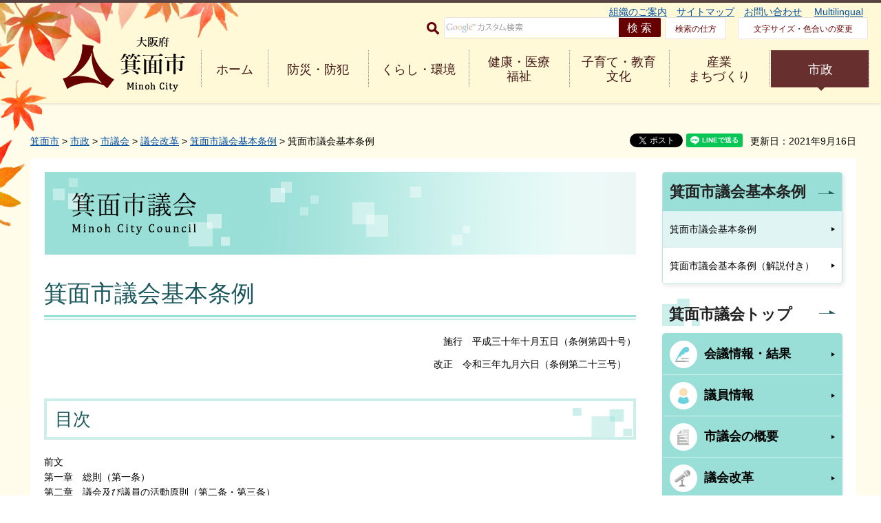

--- FILE ---
content_type: text/html
request_url: https://www.city.minoh.lg.jp/giji/gikaikaikaku/kihonjyourei/kihonjyourei.html
body_size: 35272
content:
<?xml version="1.0" encoding="utf-8"?>
<!DOCTYPE html PUBLIC "-//W3C//DTD XHTML 1.0 Transitional//EN" "http://www.w3.org/TR/xhtml1/DTD/xhtml1-transitional.dtd">
<html xmlns="http://www.w3.org/1999/xhtml" lang="ja" xml:lang="ja" xmlns:og="http://ogp.me/ns#" xmlns:fb="http://www.facebook.com/2008/fbml">
<head>
<meta http-equiv="Content-Type" content="text/html; charset=utf-8" />
<meta http-equiv="Content-Style-Type" content="text/css" />
<meta http-equiv="Content-Script-Type" content="text/javascript" />

<title>箕面市議会基本条例／箕面市</title>
<meta name="keywords" content="箕面市,議会,箕面市議会,議会基本条例,箕面市議会基本条例,議会改革,議員提出議案,議員提案" />
<meta name="description" content="平成30年10月に箕面市議会基本条例を制定しました。計19回にわたる作業部会で検討・すりあわせを重ね、また箕面市議会初めてのパブリックコメントも実施しました。" />

<meta name="author" content="箕面市" />
<meta property="og:title" content="箕面市議会基本条例" />
<meta property="og:type" content="article" />
<meta property="og:description" content="平成30年10月に箕面市議会基本条例を制定しました。計19回にわたる作業部会で検討・すりあわせを重ね、また箕面市議会初めてのパブリックコメントも実施しました。" />
<meta property="og:url" content="https://www.city.minoh.lg.jp/giji/gikaikaikaku/kihonjyourei/kihonjyourei.html" />
<meta property="og:image" content="https://www.city.minoh.lg.jp/shared/rn/images/ogp.jpg" />
<meta property="og:site_name" content="箕面市" />
<meta property="og:locale" content="ja_jp" />
<meta name="viewport" content="width=device-width, maximum-scale=3.0" />
<meta name="format-detection" content="telephone=no" />
<link href="/shared/rn/style/default.css" rel="stylesheet" type="text/css" media="all" />
<link href="/shared/rn/style/shared.css" rel="stylesheet" type="text/css" media="all" />
<link href="/shared/rn/style/color/color0.css" rel="stylesheet" type="text/css" media="all" id="tmp_color" title="default" class="tmp_color" />
<link href="/shared/rn/style/color/color1.css" rel="alternate stylesheet" type="text/css" media="all" title="darkblue" class="tmp_color" />
<link href="/shared/rn/style/color/color2.css" rel="alternate stylesheet" type="text/css" media="all" title="yellow" class="tmp_color" />
<link href="/shared/rn/style/color/color3.css" rel="alternate stylesheet" type="text/css" media="all" title="black" class="tmp_color" />
<link href="/shared/rn/style/font/normal.css" rel="stylesheet" type="text/css" id="tmp_font" media="all" title="default" class="tmp_font" />
<link href="/shared/rn/style/font/small.css" rel="alternate stylesheet" type="text/css" media="all" title="small" class="tmp_font" />
<link href="/shared/rn/style/font/big.css" rel="alternate stylesheet" type="text/css" media="all" title="big" class="tmp_font" />
<link href="/shared/templates/shigikai_free/style/edit.css" rel="stylesheet" type="text/css" media="all" />
<link href="/shared/rn/style/smartphone.css" rel="stylesheet" media="only screen and (max-width : 640px)" type="text/css" id="tmp_smartphone_css" />
<link href="/shared/templates/shigikai_free/style/edit_sp.css" rel="stylesheet" media="only screen and (max-width : 640px)" type="text/css" id="tmp_smartphone_editcss" />
<link href="/shared/rn/images/favicon/favicon.ico" rel="shortcut icon" type="image/vnd.microsoft.icon" />
<link href="/shared/rn/images/favicon/apple-touch-icon-precomposed.png" rel="apple-touch-icon-precomposed" />
<script type="text/javascript" src="/shared/rn/js/jquery.js"></script>
<script type="text/javascript" src="/shared/rn/js/gd.js"></script>
<script type="text/javascript" src="/shared/rn/js/setting_head.js"></script>
<script type="text/javascript" src="/shared/js/ga.js"></script>
<script type="text/javascript" src="/shared/js/ga_social_tracking.js"></script>
<script type="text/javascript">
window.twttr = (function (d,s,id) {
var t, js, fjs = d.getElementsByTagName(s)[0];
if (d.getElementById(id)) return; js=d.createElement(s); js.id=id;
js.src='//platform.twitter.com/widgets.js'; fjs.parentNode.insertBefore(js, fjs);
return window.twttr || (t = { _e: [], ready: function(f){ t._e.push(f) } });
}(document, 'script', 'twitter-wjs'));
// Wait for the asynchronous resources to load
twttr.ready(function(twttr) {
_ga.trackTwitter(); //Google Analytics tracking
});
</script>
</head>
<body class="format_free no_javascript custom_shigikai">
<script type="text/javascript" src="/shared/rn/js/setting_body.js"></script>
<div id="fb-root"></div>
<script type="text/javascript">
var publish = true;
var userAgent = window.navigator.userAgent.toLowerCase();
var appVersion = window.navigator.appVersion.toLowerCase();
if(publish){
window.fbAsyncInit = function() {
_ga.trackFacebook(); //Google Analytics tracking
};
(function(d, s, id) {
var js, fjs = d.getElementsByTagName(s)[0];
if (d.getElementById(id)) return;
js = d.createElement(s); js.id = id;
js.src = 'https://connect.facebook.net/ja_JP/sdk.js#xfbml=1&version=v2.11';
fjs.parentNode.insertBefore(js, fjs);
}(document, 'script', 'facebook-jssdk'));
}
</script>
<noscript>
<p>JavaScriptが無効なため一部の機能が動作しません。動作させるためにはJavaScriptを有効にしてください。またはブラウザの機能をご利用ください。</p>
</noscript>
<div id="tmp_wrapper">
<p><a href="#tmp_honbun" class="skip">本文へジャンプします。</a></p>
<div id="tmp_head_contents">
<div id="tmp_wrap_header" class="clearfix">
<div id="tmp_header" class="clearfix">
<div id="tmp_hlogo">
<p><a href="/index.html"><span>大阪府箕面市 Minoh City</span></a></p>
</div>
<div class="menulink menu--collapsed animated fadeInDown js_menu open">
<a href="javascript:void(0)" class="menu_title menu_on">
<span class="menu_name">メニュー</span>
<span class="menu_close">閉じる</span>
<span class="menu_bar"></span>
</a>
</div>
<div id="tmp_means">

<div>
<ul id="tmp_hnavi">
    <li><span class="arrow_right">&nbsp;</span><a href="/shisei/kakukaannai/index.html">組織のご案内</a> </li>
    <li><span class="arrow_right">&nbsp;</span><a href="/sitemap.html">サイトマップ</a> </li>
    <li><span class="arrow_right">&nbsp;</span><a href="/otoiawase/index.html">お問い合わせ</a>&nbsp;</li>
    <li><span class="arrow_right">&nbsp;</span><a href="/multilingual/index.html">Multilingual</a> </li>
</ul>
</div>
<div id="tmp_means_secondary">
<form id="tmp_gsearch" action="/search/result.html" name="tmp_gsearch">
    <div id="tmp_search"><label for="tmp_query" class="btn_search"><img alt="サイト内検索" width="18" height="18" src="/shared/templates/top_rn/images/icon/icn_search.gif" /></label>
    <div id="tmp_wrap_query"><input id="tmp_query" size="31" name="q" />
    <p class="query_submit"><input id="tmp_func_sch_btn" alt="検索" type="submit" name="sa" value="検索" /> </p>
    </div>
    <p id="tmp_search_hidden"><input type="hidden" name="cx" value="017750771091613507406:p3b6n_hrpbk" /> <input type="hidden" name="ie" value="UTF-8" /><input type="hidden" name="cof" value="FORID:9" /> </p>
    </div>
</form>
<a href="/about_site/kensaku.html" class="means_how_search">検索の仕方</a> <a href="/ac/index.html" class="means_font">文字サイズ・色合いの変更</a> </div>


<div id="tmp_means_gnavi" class="clearfix">
<ul class="clearfix">
    <li class="fist_menu"><a href="/index.html">ホーム</a> </li>
    <li><a href="/bosai/index.html">防災・防犯</a> </li>
    <li><a href="/kurashi/index.html">くらし・環境</a> </li>
    <li><a href="/kenko/index.html">健康・医療<br />
    <span class="pc_none">・</span>福祉</a> </li>
    <li><a href="/kyoiku/index.html">子育て・教育<br />
    <span class="pc_none">・</span>文化</a> </li>
    <li><a href="/business/index.html">産業<br />
    <span class="pc_none">・</span>まちづくり</a> </li>
    <li><a href="/shisei/index.html">市政</a> </li>
</ul>
</div>

</div>
</div>
</div>
</div>
<div id="tmp_wrapper2">
<div id="tmp_wrapper3">
<div id="tmp_wrap_pankuzu">
<div id="tmp_pankuzu">
<p>
<a href="/index.html">箕面市</a> &gt; <a href="/shisei/index.html">市政</a> &gt; <a href="/shigikai/index.html">市議会</a> &gt; <a href="/giji/gikaikaikaku/index.html">議会改革</a> &gt; <a href="/giji/gikaikaikaku/kihonjyourei/index.html">箕面市議会基本条例</a> &gt; 箕面市議会基本条例
</p>
</div>

<p id="tmp_update">更新日：2021年9月16日</p>


<ul id="tmp_wrap_social_button">
    <li><div class="social_media_btn twitter_btn">
<a href="https://twitter.com/share" data-url="https://www.city.minoh.lg.jp/giji/gikaikaikaku/kihonjyourei/kihonjyourei.html" data-text="箕面市議会基本条例" data-lang="ja" class="twitter-share-button">ツイート</a>
<script type="text/javascript">!function(d,s,id){var js,fjs=d.getElementsByTagName(s)[0],p=/^http:/.test(d.location)?'http':'https';if(!d.getElementById(id)){js=d.createElement(s);js.id=id;js.src=p+'://platform.twitter.com/widgets.js';fjs.parentNode.insertBefore(js,fjs);}}(document, 'script', 'twitter-wjs');</script>
</div>
</li>
    <li><div class="social_media_btn facebook_btn">
<div data-href="https://www.city.minoh.lg.jp/giji/gikaikaikaku/kihonjyourei/kihonjyourei.html" data-width="120" data-layout="button_count" data-action="like" data-size="small" data-show-faces="false" data-share="false" class="fb-like"></div>
</div></li>
    <li><div class="social_media_btn line_btn">
<div data-lang="ja" data-type="share-a" data-url="https://www.city.minoh.lg.jp/giji/gikaikaikaku/kihonjyourei/kihonjyourei.html" style="display: none;" class="line-it-button"></div>
 <script src="https://d.line-scdn.net/r/web/social-plugin/js/thirdparty/loader.min.js" async="async" defer="defer"></script>
</div></li>
</ul>

</div>
<div id="tmp_wrap_main" class="column_rnavi">
<div id="tmp_main">
<div class="wrap_col_main">
<div class="col_main">
<p id="tmp_honbun" class="skip">ここから本文です。</p>
<div id="tmp_contents">
<p id="tmp_shigikai_ttl">
<a href="/shigikai/index.html">
<span class="ttl_pc"><img src="/shigikai/images/title.jpg" alt="箕面市議会" width="860" height="120" /></span>
<span class="ttl_sp"><img src="/shigikai/images/title_sp.jpg" alt="箕面市議会" width="600" height="170" /></span>
</a>
</p>
<h1>箕面市議会基本条例</h1>
<p align="right">施行<span class="space_lft1">平</span>成三十年十月五日（条例第四十号）</p>
<p align="right">改正<span class="space_lft1">令</span>和三年九月六日（条例第二十三号）　</p>
<h2>目次</h2>
<p>前文<br />
第一章<span class="space_lft1">総則（第一条）</span><br />
第二章<span class="space_lft1">議会及び議員の活動原則（第二条・第三条）</span><br />
第三章<span class="space_lft1">市民と議会の関係（第四条―第八条）<br />
</span>第四章<span class="space_lft1">市長等と議会の関係（第九条―第十三条）<br />
</span>第五章<span class="space_lft1">議員間の関係（第十四条）</span><br />
第六章<span class="space_lft1">議会運営（第十五条―第十七条）<br />
</span>第七章<span class="space_lft1">議会改革の推進（第十八条）<br />
</span>第八章<span class="space_lft1">議会の体制及び機能の強化（第十九条―第二十三条）<br />
</span>第九章<span class="space_lft1">議員定数及び報酬等（第二十四条―第二十六条）<br />
</span>第十章<span class="space_lft1">議会基本条例の位置付け（第二十七条）<br />
</span>第十一章<span class="space_lft1">見直し手続（第二十八条）<br />
</span>附則</p>
<h2>前文</h2>
<p>箕面市は、箕面大滝と緑豊かな自然環境が一体となった歴史と文化を育む住宅都市として発展してきました。全国に先駆け箕面市まちづくり理念条例（平成九年箕面市条例第四号）、箕面市市民参加条例（平成九年箕面市条例第五号）等に代表される市民と行政の協働に取り組むなど、市民とともに歩んできました。<br />
日本の政治機構が中央集権から地方分権へと大きく舵が切られる中、地方議会の果たす役割はますます重要性を増しています。箕面市議会は、二元代表制の一翼を担う機関として、また、住民の意思を代弁する唯一の議事機関としての自覚を持ち、全議員で構成する議会改革検討会議を立ち上げ、改革を重ねてきました。<br />
私たちは、議会及び議員の活動の基本を定めた最高規範となる本条例を制定し、開かれた議会、行動する議会となるようさらなる改革を進めます。</p>
<h2>第一章<span class="space_lft1">総</span>則</h2>
<p>（目的）<br />
第一条<span class="space_lft1">こ</span>の条例は、二元代表制の一翼を担う箕面市議会（以下「議会」という。）及び箕面市議会議員（以下「議員」という。）の活動原則その他議会に関する基本事項を定めることにより、議会及び議員が箕面市民（以下「市民」という。） の負託に応え、市政の発展と市民の福祉の向上に寄与することを目的とする。<br />
</p>
<h2>第二章<span class="space_lft1">議</span>会及び議員の活動原則<br />
</h2>
<p>（議会の活動原則）<br />
第二条<span class="space_lft1">議会</span>は、市の最高意思決定機関として、次の各号に掲げる原則に従い活動する。<br />
一<span class="space_lft1">市</span>民の多様な意思を把握し、合議による議決を行うこと。<br />
二<span class="space_lft1">議</span>決責任を深く認識し、市民に対する説明責任を果たすこと。<br />
三<span class="space_lft1">公</span>正性及び透明性を確保し、市民に開かれた議会を目指すこと。<br />
四<span class="space_lft1">市</span>民参加の機会の拡充を図り、市民の意見が市政に反映できるよう努めること。<br />
（議員の活動原則）<br />
第三条<span class="space_lft1">議</span>員は、市民の直接選挙で選ばれた公職として、また、議会を構成する一員として、次の各号に掲げる原則に従い行動する。<br />
一<span class="space_lft1">議</span>会が言論の府であることを自覚し、議論を尽くし、議会としての合意形成に努めること。<br />
二<span class="space_lft1">広</span>く市政の課題を把握し、その解決を図るため、調査及び研究活動を行うこと。<br />
三<span class="space_lft1">自</span>らの表決の態度について、市民に対する説明責任を果たすこと。<br />
四<span class="space_lft1">不</span>断の自己研鑽により、自らの資質向上を図ること。</p>
<h2>第三章<span class="space_lft1">市</span>民と議会の関係<br />
</h2>
<p>（会議の公開）<br />
第四条<span class="space_lft1">会</span>議及び委員会（常任委員会、特別委員会及び議会運営委員会をいう。以下同じ。）は、原則公開とする。<br />
（議決状況の公表）<br />
第五条<span class="space_lft1">議</span>会は、議案に係る各議員の賛否その他議決の状況について公表する。<br />
（情報の発信及び広報活動）<br />
第六条<span class="space_lft1">議</span>会は、議会だより、ホームページその他情報通信技術の発達を踏まえた多様な手法の活用により、議会活動に関する情報を積極的に発信する。<br />
2<span class="space_lft1">議</span>会は、市民と情報を共有し、議会及び市政に対する市民の関心を高めるため、広報活動の充実を図る。<br />
（課題の共有）<br />
第七条<span class="space_lft1">議</span>会は、市民の多様な意見を聴取し、市民と市政の課題を共有するため、意見交換の場を設ける。<br />
（請願及び陳情）<br />
第八条<span class="space_lft1">議</span>会は、請願及び陳情を市民による政策提案と位置付ける。<br />
2<span class="space_lft1">議</span>会は、請願の審査に当たり、請願者が当該請願の趣旨を説明する機会を確保する。</p>
<h2>第四章<span class="space_lft1">市長</span>等と議会の関係<br />
</h2>
<p>（市長等との関係）<br />
第九条<span class="space_lft1">議</span>会は、市長その他の執行機関（以下「市長等」という。）との権能の違いを踏まえ、常に緊張ある関係を構築しなければならない。<br />
（監視及び評価）<br />
第十条<span class="space_lft1">議</span>会は、市長等が行う事務の執行に対し、監視及び評価を行う。<br />
2<span class="space_lft1">議</span>会は、改善の必要があると認めるときは、市長等に対し、適切な措置又は対応をとるよう求める。<br />
（議論の充実）<br />
第十一条<span class="space_lft1">議</span>会は、市長等に対し、市長等が提出した議案について、要点を明確にした資料の提出及び説明を求める。<br />
2<span class="space_lft1">議</span>員は、会議及び委員会（以下「会議等」という。）において、論点及び争点を明確にした質疑及び質問（以下「質疑等」という。）を行わなければならない。<br />
3<span class="space_lft1">市</span>長等は、質疑等に対して、真摯な答弁を行わなければならない。<br />
4<span class="space_lft1">議</span>会は、会議等において、市長等に対し、議員の質疑等の趣旨を確認するための権利を付与する。<br />
（政策立案等）<br />
第十二条<span class="space_lft1">議</span>会は、議員からの提案による条例の制定等あらゆる手段を用いて、政策立案等を行う。<br />
（議決事件の拡大）<br />
第十三条<span class="space_lft1">地</span>方自治法（昭和二十二年法律第六十七号）第九十六条第二項に規定する議会が議決すべき事件は、他の条例に定めるもののほか、箕面市議会の議決すべき事件を定める条例（平成三十年箕面市条例第四十一号）の定めるところによる。</p>
<h2>第五章<span class="space_lft1">議</span>員間の関係<br />
</h2>
<p>（議員間討議）<br />
第十四条<span class="space_lft1">議</span>員は、議案等を審議し、及び審査するに当たり、議員相互の議論を尽くさなければならない。<br />
2<span class="space_lft1">委</span>員会の委員は、所管事務の範囲内で討議事項がある場合は、自由討議により議論することができる。<br />
3<span class="space_lft1">議</span>員は、前項に規定する議論を通じて合意形成を図り、政策立案等を積極的に行う。</p>
<h2>第六章<span class="space_lft1">議</span>会運営<br />
</h2>
<p>（議長）<br />
第十五条<span class="space_lft1">議</span>長は、議会を代表し、議場の秩序の保持、議事の整理及び議会事務の統理を行うとともに、公正かつ効率的な議会運営を行わなければならない。<br />
（委員会）<br />
第十六条<span class="space_lft1">委</span>員会の設置は、箕面市議会委員会条例（昭和三十四年箕面市条例第十四号）及び箕面市議会議会運営委員会条例（平成九年箕面市条例第四十号）の定めるところによる。<br />
2<span class="space_lft1">委</span>員会は、市政の課題に適切かつ迅速に対応するため、所管事務の調査を実施し、その機能を十分発揮しなければならない。<br />
（政策会派）<br />
第十七条<span class="space_lft1">議員</span>は、政策及び理念等を共有する会派（以下「政策会派」という。）を二人以上で結成することができる。<br />
2<span class="space_lft1">各</span>政策会派は、効率的な議会運営を行うため、政策会派間での意見調整及び合意形成に努める。</p>
<h2>第七章<span class="space_lft1">議</span>会改革の推進</h2>
<p>（議会改革の推進）<br />
第十八条<span class="space_lft1">議</span>会は、常に市民の意見を把握し、社会情勢の変化に応じた議会運営や議会機能の強化に取り組まなければならない。<br />
2<span class="space_lft1">議</span>会は、前項の取組を継続的に行うため、全議員で構成する議会改革検討会議を設置する。<br />
3<span class="space_lft1">前</span>項に規定する議会改革検討会議は、公開とする。<br />
4<span class="space_lft1">議</span>会は、一般選挙を経た任期開始後、速やかに、この条例の理念を全議員で共有しなければならない。</p>
<p><span class="txt_green"><span class="underline">下記の第八章の章名は、令和三年第三回定例会での条例改正にて、新たに第二十三条の条文を加えたことから、「議会体制の強化」から「議会の体制及び機能の強化」に改めた。</span></span></p>
<h2>第八章<span class="space_lft1">議</span>会の体制及び機能の強化&nbsp;</h2>
<p>（議員研修）<br />
第十九条<span class="space_lft1">議</span>会は、議員の政策形成及び立案能力の向上を図るため、各分野の専門家及び有識者による研修を行う。<br />
（議会事務局）<br />
第二十条<span class="space_lft1">議</span>長は、議会の政策立案機能の充実及び円滑な議会運営を行うため、議会事務局の調査、政策法務その他の機能の強化を図らなければならない。<br />
2<span class="space_lft1">議</span>長は、議会事務局の職員人事に関与し、その任命権を行使する。<br />
（議会図書室）<br />
第二十一条<span class="space_lft1">議</span>会は、議員の調査及び研究に資するため、議会図書室を適正に運営し、その図書及び資料等の充実を図る。<br />
（予算の確保）<br />
第二十二条<span class="space_lft1">議</span>会は、議事機関としての機能の充実を図るため、必要な予算の確保に努める。</p>
<p><span class="txt_green"><span class="underline">下記の第二十三条は、議会の災害の対応方針を定めるため、令和三年第三回定例会にて条例改正し、新たに条文を加えた</span></span></p>
<p>（議会活動の継続）<br />
第二十三条<span class="space_lft1">議</span>会は、災害が発生し、若しくは発生するおそれがあるとき又は重大な感染症がまん延しているときにおいても、市民生活の維持及び安定のため議会活動の継続に努める。</p>
<h2>第九章<span class="space_lft1">議</span>員定数及び報酬等<br />
</h2>
<p>（議員定数）<br />
第二十四条<span class="space_lft1">議</span>員の定数は、箕面市議会議員定数条例（平成十四年箕面市条例第五十号）の定めるところによる。<br />
2<span class="space_lft1">議</span>会は、議員の定数の改正に当たっては、行財政改革の視点に加え、市政の現状や将来の展望を勘案し、議会としての権能を十分に発揮できるよう考慮しなければならない。<br />
（議員報酬）<br />
第二十五条<span class="space_lft1">議</span>員報酬は、箕面市報酬及び費用弁償条例（昭和二十九年箕面市条例第十号）の定めるところによる。<br />
2<span class="space_lft1">議</span>会は、議員報酬の改定に当たっては、社会情勢や本市の財政状況を勘案し、議員としての活動、役割、責任等を十分に考慮しなければならない。<br />
（政務活動費）<br />
第二十六条<span class="space_lft1">議</span>員は、交付された政務活動費を適正に活用しなければならない。<br />
2<span class="space_lft1">会</span>派（箕面市議会政務活動費の交付に関する条例（平成十三年箕面市条例第一号）第二条に規定する会派をいう。次項において同じ。）は、政務活動費の使途について市民に説明する責任を負う。<br />
3<span class="space_lft1">議</span>会は、会派から提出された収支報告書及び会計証拠書類を公開する。<br />
4<span class="space_lft1">前</span>三項に定めるもののほか、政務活動費の交付については、箕面市議会政務活動費の交付に関する条例の定めるところによる。<br />
</p>
<h2>第十章<span class="space_lft1">議</span>会基本条例の位置付け<br />
</h2>
<p>（最高規範性）<br />
第二十七条<span class="space_lft1">こ</span>の条例は、議会の最高規範であり、議会及び議員に関する他の条例等を制定し、又は改廃する場合は、この条例の趣旨を尊重し、整合性を図らなければならない。&nbsp;</p>
<h2>第十一章<span class="space_lft1">見</span>直し手続<br />
</h2>
<p>（見直し手続）<br />
第二十八条<span class="space_lft1">議</span>会は、市民の意見及び社会情勢の変化を踏まえ、この条例について検証し、必要と認めた場合は、条例の改正その他適切な措置を講じる。<br />
2<span class="space_lft1">議</span>会は、前項の検証をしたときは、その内容及び結果を公表する。</p>
<h6>附則</h6>
<p>（施行期日）<br />
1<span class="space_lft1">こ</span>の条例は、公布の日から施行する。<br />
（第2項及び第3項省略）</p>
<h6>附則（令和三年条例第二十三号）</h6>
<p>（施行期日）<br />
1この条例は、公布の日から施行する。</p>
<p>&nbsp;</p>





<div class="box_faq">
<div class="box_faq_ttl">
<p>よくあるご質問</p>
</div>
<div class="box_faq_cnt"><script src="/shared/system/js/common/utility.js" type="text/javascript"></script>
<script src="/shared/system/js/faq/faq_prev.js" type="text/javascript"></script>
<script type="text/javascript">
<!--
document.write('<div id="tmp_faq_8341"><p>現在よくある質問は作成されていません。</p></div>');
var faq = new faqPublish('014005000000',10);
faq.LoadData();
-->
</script>
<noscript><p><a href="/faq/shisei/shigikai/index.html">よくある質問一覧ページへ</a></p></noscript></div>
</div>

</div>

<div id="tmp_inquiry">
<div id="tmp_inquiry_ttl">
<h2>お問い合わせ</h2>
</div>
<div id="tmp_inquiry_cnt">
<form method="post" action="https://www.city.minoh.lg.jp/cgi-bin/simple_faq/form.cgi">
<div class="inquiry_parts">
<p>
所属課室：議会事務局議事室　
</p>
<p>箕面市西小路4‐6‐1</p>
<p>電話番号：072-724-6705</p>
<p>ファックス番号：072-724-1568</p>
<p><input type="submit" value="お問い合わせフォーム" class="inquiry_btn" /></p>
</div>
<p>
<input type="hidden" name="code" value="900010010" />
<input type="hidden" name="dept" value="9504:9172:9670:8259:8010:9089:5271:9006:8010:9255:8923:8342:3777:8176:8674:9587:10002:3777:9006:8674:9089:9172:8591:3777:8923:8508:3777:8757:9255" />
<input type="hidden" name="page" value="/giji/gikaikaikaku/kihonjyourei/kihonjyourei.html" />
<input type="hidden" name="ENQ_RETURN_MAIL_SEND_FLG" value="1" />
<input type="hidden" name="publish_ssl_flg" value="1" />
</p>
</form>
</div>
</div>

<div id="tmp_feedback">
<div id="tmp_feedback_ttl">
<p>より良いウェブサイトにするためにみなさまのご意見をお聞かせください</p>
</div>
<div id="tmp_feedback_cnt">
<form id="feedback" method="post" action="/cgi-bin/feedback/feedback.cgi">
    <p><input type="hidden" name="page_id" value="27225" /> <input type="hidden" name="page_title" value="箕面市議会基本条例" /> <input type="hidden" name="page_url" value="https://www.city.minoh.lg.jp/giji/gikaikaikaku/kihonjyourei/kihonjyourei.html" /> <input type="hidden" name="item_cnt" value="4" /></p>
    <fieldset><legend>質問：このページの内容は分かりやすかったですか？ </legend>
    <div class="feedback_cnt">
    <p><input id="que1_1" type="radio" name="item_1" value="分かりやすかった" /> <label for="que1_1">1：分かりやすかった</label></p>
    <p><input id="que1_2" type="radio" name="item_1" value="分かりにくかった" /> <label for="que1_2">2：分かりにくかった</label></p>
    <p><input id="que1_3" type="radio" name="item_1" value="どちらともいえない" /> <label for="que1_3">3：どちらともいえない</label></p>
    <p><input type="hidden" name="label_1" value="質問：このページの内容は分かりやすかったですか？" /> <input type="hidden" name="nes_1" value="0" /> <input type="hidden" name="img_1" /> <input type="hidden" name="img_alt_1" /> <input type="hidden" name="mail_1" value="0" /> </p>
    </div>
    </fieldset> <fieldset><legend>質問：このページの内容は参考になりましたか？ </legend>
    <div class="feedback_cnt">
    <p><input id="que2_1" type="radio" name="item_2" value="参考になった" /> <label for="que2_1">1：参考になった</label></p>
    <p><input id="que2_2" type="radio" name="item_2" value="参考にならなかった" /> <label for="que2_2">2：参考にならなかった</label></p>
    <p><input id="que2_3" type="radio" name="item_2" value="どちらともいえない" /> <label for="que2_3">3：どちらともいえない</label></p>
    <p><input type="hidden" name="label_2" value="質問：このページの内容は参考になりましたか？" /> <input type="hidden" name="nes_2" value="0" /> <input type="hidden" name="img_2" /> <input type="hidden" name="img_alt_2" /> <input type="hidden" name="mail_2" value="0" /> </p>
    </div>
    </fieldset> <fieldset><legend><label for="que3_1">質問：ご意見がありましたらご記入ください（URLは入力できません）</label> </legend>
    <div class="feedback_cnt">
    <p><textarea id="que3_1" rows="5" cols="50" name="item_3">ここにご入力されたご質問等については個別にお答えいたしかねます。また、個人情報は入力しないでください。</textarea></p>
    <p><input type="hidden" name="label_3" value="質問：ご意見がありましたらご記入ください" /> <input type="hidden" name="nes_3" value="0" /> <input type="hidden" name="img_3" /> <input type="hidden" name="img_alt_3" /> <input type="hidden" name="mail_3" value="0" /> </p>
    </div>
    </fieldset> <fieldset><legend>質問：このページは見つけやすかったですか？ </legend>
    <div class="feedback_cnt">
    <p><input id="que4_1" type="radio" name="item_4" value="見つけやすかった" /> <label for="que4_1">1：見つけやすかった</label></p>
    <p><input id="que4_2" type="radio" name="item_4" value="見つけにくかった" /> <label for="que4_2">2：見つけにくかった</label></p>
    <p><input id="que4_3" type="radio" name="item_4" value="どちらともいえない" /> <label for="que4_3">3：どちらともいえない</label></p>
    <p><input type="hidden" name="label_4" value="質問：このページは見つけやすかったですか？" /> <input type="hidden" name="nes_4" value="0" /> <input type="hidden" name="img_4" /> <input type="hidden" name="img_alt_4" /> <input type="hidden" name="mail_4" value="0" /> </p>
    </div>
    </fieldset>
    <p class="submit"><input type="submit" value="送信" /></p>
</form>
</div>
</div>

</div>
</div>
<div class="wrap_col_rgt_navi">
<div class="col_rgt_navi">

<div id="tmp_snavi">
<div id="tmp_snavi_ttl">
<p><a href="/giji/gikaikaikaku/kihonjyourei/index.html">箕面市議会基本条例</a></p>
</div>
<div id="tmp_snavi_cnt">
<ul>
<li><a href="/giji/gikaikaikaku/kihonjyourei/kihonjyourei.html">箕面市議会基本条例</a></li>
<li><a href="/giji/gikaikaikaku/kihonjyourei/kihonjyourei-kaisetsu.html">箕面市議会基本条例（解説付き）</a></li>
</ul>
</div>
</div>
<div class="rmenu">
<div class="rmenu_ttl">
<p><a href="/shigikai/index.html">箕面市議会トップ</a></p>
</div>
<div class="rmenu_cnt">
<ul class="gikai_menu">
<li class="parliament"><a href="/giji/kaigijyouhou-kekka/index.html">会議情報・結果</a></li>
<li class="senator"><a href="/giji/giinjyouhou/index.html">議員情報</a></li>
<li class="general"><a href="/giji/gaiyou/index.html">市議会の概要</a></li>
<li class="reform"><a href="/giji/gikaikaikaku/index.html">議会改革</a></li>
<li class="public"><a href="/giji/jouhoukoukai/index.html">情報公開</a></li>
</ul>
</div>
</div>

</div>
</div>
</div>
</div>
</div>
</div>

<div id="tmp_footer">
<div id="tmp_fnavi">
<div class="container"><a href="#tmp_header" id="btn_to_top">このページの先頭へ戻る</a>
<div class="how_to_get"><a href="/shisei/access/index.html">市役所への行き方</a></div>
<ul class="fnavi_connect">
	<li><a href="/about.html">このサイトの使い方・考え方</a></li>
	<li><a href="/about_site/privacy.html">個人情報保護</a></li>
	<li><a href="/rss.html">RSS配信について</a></li>
	<li><a href="/jigyou/kengen/jyouhou2/jyouhounotice.html">メールアドレスに関する注意事項</a></li>
</ul>
<div class="ftrain"><span class="ftrain_road"><span class="ftrain_move">&nbsp;</span></span></div>
</div>
</div>
<div id="tmp_footer_cnt">
<div class="container">
<p class="tmp_title_address">箕面市役所</p>
<address>
<p class="tmp_address"><span>法人番号：1000020272205</span></p>
<p class="tmp_address">〒562-0003大阪府箕面市西小路4丁目6番1号　<span>電話：072-723-2121（代表）</span></p>
<p class="tmp_address">業務時間：月曜日から金曜日 午前8時45分から午後5時15分<span>（祝日・休日、12月29日から1月3日を除く。</span><span>一部窓口は第2・第4土曜日＜3月・4月は毎週土曜日＞も開庁）</span></p>
<p class="tmp_address">窓口受付時間：午前9時から午後5時</p>
</address>
</div>
</div>
<div id="tmp_footer_copy">
<p id="tmp_copyright" lang="en" xml:lang="en">copyright <span>&copy;</span> Minoh City. All rights reserved.</p>
</div>
</div>

</div>
<script type="text/javascript" src="/shared/rn/js/setting_responsive.js"></script>
<script type="text/javascript" src="/shared/rn/js/setting_onload.js"></script>
<script type="text/javascript">
	function googleTranslateElementInit() {
		new google.translate.TranslateElement({pageLanguage: 'ja', includedLanguages: 'en,ja,ko,zh-CN,zh-TW', layout: google.translate.TranslateElement.InlineLayout.SIMPLE, autoDisplay: false}, 'google_translate_element');
	}
	</script>
</body>

</html>


--- FILE ---
content_type: text/css
request_url: https://www.city.minoh.lg.jp/shared/templates/shigikai_free/style/edit.css
body_size: 47963
content:
@charset "utf-8";

/* ==================================================
layout
================================================== */
/* main
============================== */
.custom_shigikai #tmp_wrap_main {
	background-color:#ffffff;
	padding: 20px;
}
.format_free.custom_shigikai .column_cnt .col_main,
.format_free.custom_shigikai .column_rnavi .col_main {
	padding:0;
	border:none;
	border-radius:0;
	-webkit-border-radius: 0;
	-moz-border-radius: 0;
	-webkit-box-shadow: none;
	-moz-box-shadow: none;
	box-shadow: none;
}
.format_free.custom_shigikai .wrap_col_rgt_navi {
	width:262px;
}
.format_free.custom_shigikai .column_rnavi .wrap_col_main {
	margin-right:-300px;
}
.format_free.custom_shigikai .column_rnavi .col_main {
	margin-right:300px;
}
/* shigikai_ttl
============================== */
#tmp_shigikai_ttl .ttl_pc {
	display:block;
}
#tmp_shigikai_ttl .ttl_sp {
	display:none;
}
#tmp_shigikai_ttl a:hover .ttl_pc img {
	opacity: 0.8;
}
/* snavi
============================== */
#tmp_snavi {
	border: 1px solid #bae3de;
	border-radius: 5px;
	-webkit-border-radius: 5px;
	-moz-border-radius: 5px;
	-webkit-box-shadow:2px 2px 7px rgba(11, 2, 5, 0.1);
	-moz-box-shadow:2px 2px 7px rgba(11, 2, 5, 0.1);
	box-shadow:2px 2px 7px rgba(11, 2, 5, 0.1);
	-webkit-box-sizing: border-box;
	-moz-box-sizing: border-box;
	box-sizing:border-box;
	margin:0 0 10px;
}
#tmp_snavi #tmp_snavi_ttl {
	background-color:#99dfd7;
	color:#222222;
	padding: 13px 10px;
	font-size: 157%;
	font-family: "游明朝", serif;
	font-weight: bold;
	line-height:1.4;
}
#tmp_snavi #tmp_snavi_ttl a {
	display:block;
	padding-right:28px;
	text-decoration:none;
	background:url(/shared/templates/shigikai_free/images/icon/icn_rgt_navi.png) no-repeat right center;
}
#tmp_snavi #tmp_snavi_ttl a:hover {
	text-decoration:underline;
}
#tmp_snavi #tmp_snavi_ttl p,
#tmp_snavi #tmp_snavi_ttl p a:link,
#tmp_snavi #tmp_snavi_ttl p a:visited {
	color:#222222;
}
#tmp_snavi #tmp_snavi_cnt ul {
	list-style:none;
	padding:0;
}
#tmp_snavi #tmp_snavi_cnt li {
	border-bottom:1px solid #e1ebec;
	margin: 0;
}
#tmp_snavi #tmp_snavi_cnt li:last-child {
	border:none;
}
#tmp_snavi #tmp_snavi_cnt li:last-child a {
	border-radius:0 0 5px 5px;
	-webkit-border-radius:0 0 5px 5px;
	-moz-border-radius:0 0 5px 5px;
}
#tmp_snavi #tmp_snavi_cnt li a {
	background-color:#ffffff;
	background-image:url(/shared/templates/shigikai_free/images/icon/icn_rgt_list_list.png);
	background-repeat:no-repeat;
	background-position:96% center;
	padding: 18px 20px 18px 10px;
	color:#000000;
	display:block;
	text-decoration:none;
	line-height: 1.2;
}
#tmp_snavi #tmp_snavi_cnt li a:hover,
#tmp_snavi #tmp_snavi_cnt li.active a {
	background-color:#e0f5f3;
}
/* ==================================================
selector
================================================== */
#tmp_contents h1 {
	margin: 0 0 0.58em;
	font-weight: normal;
	padding: 18px 25px 12px 0;
	font-size: 242.8%;
	color: #1b585e;
	background: #FFFFFF url(/shared/templates/shigikai_free/images/bg_ttl_h1.png) repeat-x left bottom;
	clear: both;
}
#tmp_contents h2,
#tmp_contents h3,
#tmp_contents h4,
#tmp_contents h5,
#tmp_contents h6 {
	margin: 1.5em 0 0.8em;
	font-weight: normal;
	color: #1b585e;
	clear: both;
}
#tmp_contents h2 {
	padding: 6px 0 5px 12px;
	border: 4px solid #ccefeb;
	font-size: 185.7%;
	background: #FFFFFF url(/shared/templates/shigikai_free/images/bg_ttl_h2.png) no-repeat right bottom;
	background-size: 88px 43px;
}
#tmp_contents h3 {
	padding:0 0 8px;
	font-size: 171.4%;
	background: #FFFFFF url(/shared/templates/shigikai_free/images/h3_bg.gif) repeat-x left bottom;
}
#tmp_contents h3::before {
	content:"";
	display:inline-block;
	margin:0 10px -5px 0;
	width:36px;
	height:36px;
	background:url(/shared/templates/shigikai_free/images/h3_icon.png) no-repeat left center;
}
#tmp_contents h4 {
	padding: 0 0 5px;
	font-size: 157.1%;
	border-bottom:2px solid #d3ddde;
	position:relative;
}
#tmp_contents h4::after {
	content:"";
	position:absolute;
	left:0;
	bottom:-2px;
	width: 200px;
	height: 2px;
	border-bottom: 2px solid #99dfd7;
}
#tmp_contents h5 {
	font-size: 142.8%;
	padding:2px 0 0 28px;
	background: #FFFFFF url(/shared/templates/shigikai_free/images/icon/icon_leaf.png) no-repeat left 7px;
}
#tmp_contents h6 {
	font-size: 128.6%;
}
#tmp_contents p {
	margin: 0 0 0.8em;
}
#tmp_contents ul {
	margin: 0 0 1em 2em;
	list-style-image: url(/shared/templates/shigikai_free/images/icon/icon_point.png);
}
#tmp_contents ol {
	margin:0 0 1em 2.2em;
	list-style-image: none;
}
#tmp_contents ul li,
#tmp_contents ol li {
	margin: 0 0 1em;
}
#tmp_contents ul ul,
#tmp_contents ul ol,
#tmp_contents ol ul,
#tmp_contents ol ol {
	margin: 2em 0 0 1.5em;/* 変更しない */
}
#tmp_contents hr {
	height: 1px;
	color: #CCCCCC;
	background-color: #CCCCCC;
	border: none;
	clear: both;
}
/* ==================================================
parts
================================================== */
/* outline
============================== */
#tmp_contents table.outline {
	width: 100%;	/* 変更しない */
	margin: 0 0 40px;	/* 変更しない */
	border-collapse: collapse;	/* 変更しない */
	border-spacing: 0;	/* 変更しない */
	clear: both;	/* 変更しない */
}
#tmp_contents table.outline td {
	padding: 10px 20px;
	color: inherit;
	background-color: #fffde1;
}
#tmp_contents div.outline {
	margin: 0 0 40px;	/* 変更しない */
	padding: 10px 20px;
	color: inherit;
	background-color: #fffde1;
	clear: both;
}
#tmp_contents .outline p {
	line-height: 2.0;
	margin: 0;
}
#tmp_contents .outline ul {
	margin-bottom: 0;	/* 変更しない */
	margin-left: 2.5em;	/* 変更しない */
}

#tmp_contents .outline ol {
	margin-bottom: 0;	/* 変更しない */
	margin-left: 2.5em;	/* 変更しない */
}
#tmp_contents .outline ul ul,
#tmp_contents .outline ul ol,
#tmp_contents .outline ol ul,
#tmp_contents .outline ol ol {
	margin: 0.3em 0 0 1.5em;	/* 変更しない */
}
/* box_info
============================== */
#tmp_contents table.box_info {
	width: 100%;	/* 変更しない */
	margin: 0 0 30px;	/* 変更しない */
	border-collapse: collapse;
	border-spacing: 0;
	border-bottom: 2px solid #99dfd7;
}
#tmp_contents table.box_info td {
	padding: 1px;
}
#tmp_contents div.box_info {
	border-bottom: 2px solid #99dfd7;
	margin: 0 0 30px;	/* 変更しない */
	clear: both;	/* 変更しない */
}
#tmp_contents .box_info .box_info_ttl {
	padding: 19px 20px 15px;
	background: #FFFFFF url(/shared/templates/shigikai_free/images/border_box_part.png) repeat-x left top;
	border-bottom: 1px solid #d3ddde;
}
#tmp_contents .box_info .box_info_ttl p {
	font-size: 128.5%;
	margin: 0;
}
#tmp_contents .box_info .box_info_cnt {
	padding: 20px 5px 27px 0;
}
#tmp_contents .box_info ul,
#tmp_contents .box_info ol {
	margin-bottom: 0.8em;
	margin-left: 2.5em;
}
#tmp_contents .box_info ul ul,
#tmp_contents .box_info ul ol,
#tmp_contents .box_info ol ul,
#tmp_contents .box_info ol ol {
	margin: 0.3em 0 0 1.5em;	/* 変更しない */
}
/* box_link
============================== */
#tmp_contents table.box_link {
	width: 100%;	/* 変更しない */
	margin: 0 0 30px;	/* 変更しない */
	border-collapse: collapse;
	border-spacing: 0;
	border-bottom: 2px solid #99dfd7;
}
#tmp_contents table.box_link td {
	padding: 1px;
}
#tmp_contents div.box_link {
	border-bottom: 2px solid #99dfd7;
	margin: 0 0 30px;	/* 変更しない */
	clear: both;	/* 変更しない */
}
#tmp_contents .box_link .box_link_ttl {
	padding: 19px 20px 15px;
	background: #FFFFFF url(/shared/templates/shigikai_free/images/border_box_part.png) repeat-x left top;
	border-bottom: 1px solid #d3ddde;
}
#tmp_contents .box_link .box_link_ttl p {
	font-size: 128.5%;
	margin: 0;
}
#tmp_contents .box_link .box_link_cnt {
	padding: 20px 5px 27px 0;
}
#tmp_contents .box_link ul,
#tmp_contents .box_link ol {
	margin-bottom: 0.8em;
	margin-left: 2.5em;
}
#tmp_contents .box_link ul ul,
#tmp_contents .box_link ul ol,
#tmp_contents .box_link ol ul,
#tmp_contents .box_link ol ol {
	margin: 0.3em 0 0 1.5em;	/* 変更しない */
}
/* box_faq
============================== */
table.box_faq {
	width: 100%;	/* 変更しない */
	margin: 0 0 30px;	/* 変更しない */
	border-collapse: collapse;
	border-spacing: 0;
	border: 1px solid #d3ddde;
}
table.box_faq td {
	padding: 1px;
}
div.box_faq {
	width: 100%;	/* 変更しない */
	margin: 0 0 30px;	/* 変更しない */
	border: 1px solid #d3ddde;
}
.box_faq .box_faq_ttl {
	padding:15px 20px;
	color: #000000;
	background-color: #e1ebec;
}
.box_faq .box_faq_ttl p {
	margin:0 !important;
	font-size: 128.5%;
}
.box_faq .box_faq_cnt {
	padding:20px 20px 15px;
	border: 1px solid #dad9d9;
}
.box_faq ul,
.box_faq ol {
	margin-bottom: 0.4em !important;
	margin-left: 1.6em !important;
}
.box_faq ul ul,
.box_faq ul ol,
.box_faq ol ul,
.box_faq ol ol {
	margin: 0.3em 0 0 1.5em !important;	/* 変更しない */
}
/* box_menu
============================== */
#tmp_contents table.box_menu {
	width: 100%;	/* 変更しない */
	margin: 0 0 30px;	/* 変更しない */
	border-collapse: collapse;
	border-spacing: 0;
	border: 1px solid #bae3de;
	border-radius: 5px;
	-webkit-box-shadow:2px 2px 7px rgba(11, 2, 5, 0.1);
	-moz-box-shadow:2px 2px 7px rgba(11, 2, 5, 0.1);
	box-shadow:2px 2px 7px rgba(11, 2, 5, 0.1);
	-webkit-box-sizing: border-box;
	-moz-box-sizing: border-box;
	box-sizing:border-box;
}
#tmp_contents div.box_menu {
	margin: 0 0 30px;	/* 変更しない */
	clear: both;	/* 変更しない */
	border: 1px solid #bae3de;
	border-radius: 5px;
	-webkit-box-shadow:2px 2px 7px rgba(11, 2, 5, 0.1);
	-moz-box-shadow:2px 2px 7px rgba(11, 2, 5, 0.1);
	box-shadow:2px 2px 7px rgba(11, 2, 5, 0.1);
	-webkit-box-sizing: border-box;
	-moz-box-sizing: border-box;
	box-sizing:border-box;
}
#tmp_contents .box_menu_ttl {
	padding: 10px 15px 0 20px;
}
#tmp_contents .box_menu_ttl p {
	color: #1b585e;
	font-size: 114.2%;
	margin: 0;
	padding: 9px 0 15px;
	background: url(/shared/templates/shigikai_free/images/icon/icon_line_part.png) repeat-x left bottom;
}
#tmp_contents .box_menu_ttl p a {
	display:block;
	padding-right:30px;
	text-decoration: none;
	color: #1b585e;
	background: #FFFFFF url(/shared/templates/shigikai_free/images/icon/icon_arrow_rgt.png) no-repeat right center;
}
#tmp_contents .box_menu_ttl p a:hover {
	text-decoration:underline;
}
#tmp_contents .box_menu_cnt {
	padding:15px 19px 5px;
}
#tmp_contents .box_menu_cnt p,
#tmp_contents .box_menu_cnt li {
	line-height: 1.7;
}
#tmp_contents .box_menu ul {
	margin-bottom: 0.8em;	/* 変更しない */
	margin-left: 1.6em;	/* 変更しない */
}
#tmp_contents .box_menu ol {
	margin-bottom: 0.8em;	/* 変更しない */
	margin-left: 1.6em;	/* 変更しない */
}
#tmp_contents .box_menu ul ul,
#tmp_contents .box_menu ul ol,
#tmp_contents .box_menu ol ul,
#tmp_contents .box_menu ol ol {
	margin: 0.3em 0 0 1.5em;	/* 変更しない */
}
/* box_btn
============================== */
#tmp_contents ul.box_btn {
	margin: 0 0 30px;	/* 変更しない */
	padding: 0;
	list-style: none;
	list-style-image: none;
	font-size: 125%;
}
#tmp_contents ul.box_btn li {
	margin:0 0 22px;
	display:table;
	width:100%;
}
#tmp_contents ul.box_btn li a {
	display: table-cell;
	vertical-align:middle;
	width:100%;
	height:80px;
	padding:5px 45px 5px 20px;
	text-decoration: none;
	color: #1b585e;
	background: #FFFFFF url(/shared/templates/shigikai_free/images/icon/icon_arrow_rgt.png) no-repeat 95% center;
	border: 1px solid #bae3de;
	border-radius: 5px;
	-webkit-box-shadow:2px 2px 7px rgba(11, 2, 5, 0.1);
	-moz-box-shadow:2px 2px 7px rgba(11, 2, 5, 0.1);
	box-shadow:2px 2px 7px rgba(11, 2, 5, 0.1);
	-webkit-box-sizing: border-box;
	-moz-box-sizing: border-box;
	box-sizing:border-box;
}
#tmp_contents ul.box_btn li a:hover {
	text-decoration:underline;
}
#tmp_contents .col3 ul.box_btn li a {
	height:60px;
}
/* datatable / enquete_table
============================== */
#tmp_contents table.datatable,
#tmp_contents table.enquete_table {
	margin: 0 0 30px;	/* 変更しない */
	color: inherit;
	background-color: #FFFFFF;
	color: #333333;
	border-collapse: collapse;	/* 変更しない */
	border-spacing: 0;	/* 変更しない */
	border: 1px solid #828281;
	clear: both;	/* 変更しない */
}
#tmp_contents table.datatable th,
#tmp_contents table.enquete_table th {
	padding: 5px 8px;
	background-color: #fff9d8;
	border: 1px solid #828281;
	font-size: 114.3%;
}
#tmp_contents table.datatable td,
#tmp_contents table.enquete_table td {
	padding: 5px 8px;
	border: 1px solid #828281;
}
td.bg_blue,
th.bg_blue {
	color: inherit;
	background-color: #e8f4d5;
}
td.bg_purple,
th.bg_purple {
	color: inherit;
	background-color: #f5e1db;
}
td.bg_green,
th.bg_green {
	color: inherit;
	background-color: #f8f2ca;
}
#tmp_contents table.datatable caption,
#tmp_contents table.enquete_table caption {
	padding: 0 0 0.5em;	/* 変更しない */
	font-weight: bold;	/* 変更しない */
	text-align: left;	/* 変更しない */
}
#tmp_contents table.datatable p {
	margin: 0;	/* 変更しない */
}
#tmp_contents table.datatable ul,
#tmp_contents table.datatable ol,
#tmp_contents table.enquete_table ul,
#tmp_contents table.enquete_table ol {
	margin: 0.2em 0 0 2.5em;	/* 変更しない */
}
#tmp_contents table.datatable ul ul,
#tmp_contents table.datatable ul ol,
#tmp_contents table.datatable ol ul,
#tmp_contents table.datatable ol ol,
#tmp_contents table.enquete_table ul ul,
#tmp_contents table.enquete_table ul ol,
#tmp_contents table.enquete_table ol ul,
#tmp_contents table.enquete_table ol ol {
	margin: 0.3em 0 0 1.5em;	/* 変更しない */
}
#tmp_contents table.enquete_table {
	width: 100%;	/* 変更しない */
}
#tmp_contents table.enquete_table th {
	width: 20%;	/* 変更しない */
}
#tmp_contents table.enquete_table .nes {
	color: #ad0000;	/* shared.cssのtxt_red */
	font-weight: bold;	/* 変更しない */
	background-color: transparent;	/* 変更しない */
}
#tmp_contents table.enquete_table .memo {
	color: #ad0000;	/* shared.cssのtxt_red */
	font-weight: normal;	/* 変更しない */
	background-color: transparent;	/* 変更しない */
}
/* enquete_button */
#tmp_contents .enquete_button {
	margin: 15px 0;	/* 変更しない */
	text-align: center;	/* 変更しない */
}
#tmp_contents .enquete_button .enquete_submit {
	padding: 0 10px;
}
/* bgcolor */
/* ▼▼▼▼▼▼▼▼▼▼▼▼▼▼▼▼▼▼▼▼▼▼▼▼▼ */
/* 構築シートによって種類増減 */
#tmp_contents table.datatable th.bg_red,
#tmp_contents table.datatable th.bg_yellow,
#tmp_contents table.datatable th.bg_blue,
#tmp_contents table.datatable th.bg_gray,
#tmp_contents table.datatable th.bg_green,
#tmp_contents table.datatable th.bg_purple {
	color: inherit;	/* 変更しない */
	background-color: #fff9d8;	/* datatableのthと同じ値を設定 */
}
#tmp_contents table.datatable table th.bg_red,
#tmp_contents table.datatable table th.bg_yellow,
#tmp_contents table.datatable table th.bg_blue,
#tmp_contents table.datatable table th.bg_gray,
#tmp_contents table.datatable table th.bg_green,
#tmp_contents table.datatable table th.bg_purple {
	color: inherit;	/* 変更しない */
	background-color: transparent;	/* 変更しない */
}
/* アクセシビリティ対応 */
#tmp_contents table.enquete_table td .legend_hidden {
	display:none;
}
/* ▲▲▲▲▲▲▲▲▲▲▲▲▲▲▲▲▲▲▲▲▲▲▲▲▲ */
/* nestdatatable
============================== */
#tmp_contents table.datatable table,
#tmp_contents table.enquete_table table {
	border: none;	/* 変更しない */
}
#tmp_contents table.datatable table th,
#tmp_contents table.enquete_table table th {
	color: inherit;	/* 変更しない */
	background-color: transparent;	/* 変更しない */
	border: none;	/* 変更しない */
}
#tmp_contents table.datatable table td,
#tmp_contents table.enquete_table table td {
	border: none;	/* 変更しない */
}
#tmp_contents table.datatable table.datatable {
	border: 1px solid #828281;	/* table.datatableと同じ値を設定 */
}
#tmp_contents table.datatable table.datatable th {
	color: inherit;	/* 変更しない */
	background-color: #fff9d8;	/* table.datatable thと同じ値を設定 */
	border: 1px solid #828281;	/* table.datatable thと同じ値を設定 */
}
#tmp_contents table.datatable table.datatable td {
	border: 1px solid #828281;	/* table.datatable tdと同じ値を設定 */
}
/* horizon_list
============================== */
#tmp_contents ul.horizon_list {
	margin: 0 0 1em;
	padding: 0;
	list-style: none;
	list-style-image: none;
}
#tmp_contents ul.horizon_list li {
	display: inline;
	margin: 0 5px 0 0;
	padding: 0 0 0 0;
	line-height: 2;
}
#tmp_contents ul.horizon_list li a {
	margin: 5px 0;
	padding: 0 10px 0 0;
	line-height: 1.1;
	border-right: 1px solid #000000;
}
#tmp_main ul.horizon_list {
	height: 1%;
	clear: both;
}
#tmp_main ul.horizon_list li a {
	display: inline-block;
}
/* banner_council
============================== */
#tmp_contents .banner_council .text_eng,
#tmp_contents .banner_council_part .text_eng {
	position: relative;
	font-size: 121.4%;
	margin: 0;
	color: #000000;
	background: transparent;
	letter-spacing: 2px;
}
/* col3
============================== */
.custom_shigikai table.col3 td.col3L,
.custom_shigikai table.col3 td.col3M {
	width:33%;
	padding-right:2%;
}
/* inquiry / feedback
============================== */
.custom_shigikai #tmp_inquiry,
.custom_shigikai #tmp_feedback {
	border: 1px solid #d3ddde;
	margin-bottom:30px;
}
.custom_shigikai #tmp_inquiry_ttl,
.custom_shigikai #tmp_feedback_ttl {
	padding: 14px 18px;
	border-bottom: 1px solid #d3ddde;
	background: #FFFFFF;
	color: #000000;
	font-size: 142.8%;
}
.custom_shigikai #tmp_feedback_cnt .submit {
	width: 100%;
}
.custom_shigikai #tmp_inquiry_cnt,
.custom_shigikai #tmp_feedback_cnt {
	border: none;
	box-shadow: none;
	-webkit-border-radius: none;
	-moz-border-radius: none;
	-webkit-box-shadow: none;
	-moz-box-shadow: none;
}
.custom_shigikai #tmp_inquiry_cnt .inquiry_btn,
.custom_shigikai #tmp_feedback_cnt .submit input {
	width: 260px;
	display: block;
	margin: 0 auto;
	border: none;
	border-radius:25px;
	-webkit-border-radius:25px;
	-moz-border-radius:25px;
	-ms-border-radius:25px;
	-o-border-radius:25px;
	font-size: 114.3%;
	color: #000000;
	background: #99dfd7 url(/shared/templates/shigikai_free/images/icon/icn_rgt_list_list.png) no-repeat center right 19px;
}
/* plugin
============================== */
.custom_shigikai .plugin {
	padding: 20px;
	border: none;
	background: #e1ebec;
}
.custom_shigikai .plugin p a:hover {
	text-decoration: none;
}
/* rmenu
============================== */
.rmenu {
	margin:0 0 20px;
}
.rmenu_ttl {
	background: url(/shared/templates/shigikai_free/images/icon/icn_rgt_top_logo.png) no-repeat center left 0;
}
.rmenu_ttl p {
	font-size: 157%;
	font-weight: normal;
	font-family: "游明朝", serif;
	font-weight: bold;
}
.rmenu_ttl p a {
	display: block;
	text-decoration: none;
	color: #222222;
	padding:16px 10px 10px;
	background:url(/shared/templates/shigikai_free/images/icon/icn_rgt_navi.png) no-repeat center right 10px;
}
.gikai_menu {
	border: 1px solid #99dfd7;
	list-style: none !important;
	margin:0 !important;
	border-radius: 6px;
	font-size:128.6%;
	border-radius: 5px;
	box-shadow: 0px 2px 4px 0px rgba(11,2,5,0.1);
	-webkit-box-shadow: 0px 2px 4px 0px rgba(11,2,5,0.1);
	-moz-box-shadow: 0px 2px 4px 0px rgba(11,2,5,0.1);
	font-family: "游明朝", serif;
	font-weight: bold;
}
.gikai_menu li {
	border-bottom: 1px solid #ccefeb;
}
.gikai_menu li:last-child {
	border-bottom: none;
}
.gikai_menu li a {
	position:relative;
	display:block;
	text-decoration: none;
	padding: 19px 12px 19px 60px;
	color: #000;
	background-color:#99dfd7;
	background-repeat:no-repeat;
	background-position:10px center;
}
.gikai_menu li.parliament a {
	background-image: url(/shared/templates/shigikai_free/images/icon/icn_rgt_top_parliament.png);
}
.gikai_menu li.senator a {
	background-image: url(/shared/templates/shigikai_free/images/icon/icn_rgt_top_senator.png);
}
.gikai_menu li.general a {
	background-image: url(/shared/templates/shigikai_free/images/icon/icn_rgt_top_general.png);
}
.gikai_menu li.reform a {
	background-image: url(/shared/templates/shigikai_free/images/icon/icn_rgt_top_reform.png);
}
.gikai_menu li.public a {
	background-image: url(/shared/templates/shigikai_free/images/icon/icn_rgt_top_public.png);
}
.gikai_menu li a::after {
	content:"";
	position:absolute;
	top:50%;
	right:10px;
	margin-top:-3px;
	width:5px;
	height:6px;
	background: url(/shared/templates/shigikai_free/images/icon/icn_rgt_list_list.png) no-repeat;

}
.rmenu_ttl p a:hover,
.gikai_menu li a:hover {
	text-decoration: underline;
}

/* ==================================================
event_calendar
================================================== */
#tmp_shigikai_ttl a span {
	background-color: #ecf6f5;
	background-image: -webkit-linear-gradient(to left, #ffffff,#ecf6f5 30%);
	background-image: -o-linear-gradient(to left, #ffffff,#ecf6f5 30%);
	background-image: linear-gradient(to left, #ffffff,#ecf6f5 30%);
}
.custom_shigikai.custom_event #tmp_event_cal_tab {
	font-family: "游明朝", serif;
	font-weight: bold;
}
.custom_shigikai.custom_event #tmp_contents h1,
.custom_shigikai.custom_event .wrap_event_cal_ttl {
	margin-bottom: 40px;
}
.custom_shigikai.custom_event #tmp_contents .wrap_event_cal_ttl h1 {
	margin-bottom: 0.3em;
}
/* タブ
================================================== */
#tmp_event_cal_tab {
	margin:0 0 35px;
	clear:both;
	border-bottom:3px solid #99dfd7;
}
#tmp_event_cal_tab ul {
	list-style:none;
	list-style-image:none;
	margin:0;
	padding:0 0 0 20px;
	font-size:171.43%;
	font-weight:bold;
}
#tmp_event_cal_tab li {
	float:left;
	width:50%;
	margin-bottom:-3px !important;
	text-align:center;
}
#tmp_event_cal_tab li a {
	display:block;
	margin:0 20px 0 0;
	padding:20px 10px 18px;
	color:#000000;
	background-color:#e1ebec;
	border:3px solid #e1ebec;
	text-decoration:none;
	-webkit-border-radius:6px 6px 0 0;
	-moz-border-radius:6px 6px 0 0;
	border-radius:6px 6px 0 0;
}
#tmp_event_cal_tab .active a {
	padding-bottom:25px;
	color:#1b585e;
	border-color: #99dfd7;
	/* border-bottom:none; */
	border-bottom:3px solid #ffffff;
	background-color:#ffffff;
}
#tmp_event_cal_tab li span {
	display:inline-block;
	background-repeat:no-repeat;
	background-position:left center;
	padding:3px 0 2px 40px;
}
#tmp_event_cal_tab #tmp_event_cal_tab_list span {
	background-image:url(/shared/templates/shigikai_free/images/contents/event_list_icon.png);
}
#tmp_event_cal_tab #tmp_event_cal_tab_cal span {
	background-image:url(/shared/templates/shigikai_free/images/contents/event_cal_icon.png);
}
#tmp_event_cal_tab a:hover span {
	text-decoration:underline;
}
/* 絞り込み検索
================================================== */
#tmp_event_cal_refine {
	display:table;
	width:100%;
	border:4px solid #e5fcff;
	margin:0 0 45px;
	clear:both;
}
#tmp_event_cal_refine_ttl,
#tmp_event_cal_refine_cnt,
#tmp_event_cal_refine_btn {
	display:table-cell;
	vertical-align:middle;
}
#tmp_event_cal_refine_ttl p,
#tmp_event_cal_refine_cnt p,
#tmp_event_cal_refine_btn p {
	margin:0;
}
#tmp_event_cal_refine_ttl {
	background-color:#e5fcff;
	color:#1b1b1b;
	text-align:center;
	width:205px;
}
#tmp_event_cal_refine_ttl p {
	font-size:171.4%;
	line-height:1.2;
	background-image:url(/shared/templates/shigikai_free/images/contents/icon_nav_search_r.png);
	background-repeat:no-repeat;
	background-position:center top;
	padding-top:40px;
}
#tmp_event_cal_refine_cnt {
	padding:18px 0 4px 24px;
}
#tmp_event_cal_refine_cnt dl{
	margin:0 0 20px;
	clear:both;
}
#tmp_event_cal_refine_cnt fieldset {
	clear:both;
}
#tmp_event_cal_refine_cnt dt,
#tmp_event_cal_refine_cnt fieldset legend {
	float:left;
	margin-top: 8px;
	width:175px;
	font-weight:bold;
	font-size:128.6%;
}
#tmp_event_cal_refine_cnt dd,
#tmp_event_cal_refine_cnt fieldset ul{
	float:left;
	width:490px;
}
#tmp_event_cal_refine_cnt fieldset ul {
	list-style:none;
	list-style-image:none;
	padding:2px 0 0;
	margin:0;
	font-size:114.3%;
}
#tmp_event_cal_refine_cnt fieldset ul li {
	display:inline-block;
	vertical-align:top;
	margin:0 31px 15px 0;
}
#tmp_event_cal_refine_cnt fieldset ul li:last-child {
	margin-right:0;
}
#tmp_event_cal_refine_cnt input[type="checkbox"] {
	display:inline-block;
	vertical-align:middle;
	margin:0 5px 3px 0;
}
#tmp_event_cal_refine_cnt fieldset li {
	display:inline-block;
	vertical-align: middle;
	line-height:1.1;
	margin:0 25px 15px 0;
	padding:8px 10px 2px;
	margin:0 20px 16px 0;
	-webkit-border-radius:4px;
	-moz-border-radius:4px;
	border-radius:4px;
}
#tmp_event_cal_refine_cnt fieldset li label {
	display:inline-block;
	vertical-align: middle;
	min-height: 22px;
	padding-top: 1px;
}
/* 分類名 */
#tmp_event_cal_list .event_cal_list .category1,
#tmp_event_cal_refine_cnt fieldset li.category1 {
	background-color:#d6e9f2;
}
#tmp_event_cal_list .event_cal_list .category2,
#tmp_event_cal_refine_cnt fieldset li.category2 {
	background-color:#d6d7f2;
}
#tmp_event_cal_list .event_cal_list .category3,
#tmp_event_cal_refine_cnt fieldset li.category3 {
	background-color:#f2d6ea;
}
#tmp_event_cal_list .event_cal_list .category4,
#tmp_event_cal_refine_cnt fieldset li.category4 {
	background-color:#f2ded6;
}
#tmp_event_cal_list .event_cal_list .category5,
#tmp_event_cal_refine_cnt fieldset li.category5 {
	background-color:#f2f2d6;
}
#tmp_event_cal_list .event_cal_list .category6,
#tmp_event_cal_refine_cnt fieldset li.category6 {
	background-color:#e1ebec;
}
#tmp_ev_query {
	width:460px;
	min-height:40px;
	border:1px solid #e1ebec;
	padding:5px 10px;
}
#tmp_ev_query:focus::placeholder {
	color: transparent;
}
#tmp_event_cal_refine_btn {
	padding:18px 15px 20px 0;
	width:235px;
}
#tmp_event_cal_refine_btn input {
	display:block;
	cursor:pointer;
	width:100%;
	min-height:87px;
	text-align:center;
	padding-top: 5px;
	padding-left:14px;
	margin-bottom: 15px;
	background-color:#8eded8;
	border:1px solid #8eded8;
	color:#000000;
	font-size:171.4%;
	letter-spacing:0.4em;
	-webkit-border-radius:5px;
	-moz-border-radius:5px;
	border-radius:5px;
	-moz-box-shadow: 0 2px 3px rgba(0,0,0,0.1);
	-webkit-box-shadow: 0 2px 3px rgba(0,0,0,0.1);
	box-shadow: 0 2px 3px rgba(0,0,0,0.1);
}
#tmp_event_cal_refine_btn input:hover {
	background-color:#a8ece7;
	border:1px solid #a8ece7;
}
#tmp_event_cal_refine_btn .clear_btn {
	font-size:157.14%;
	text-align: center;
	margin-bottom:0;
}
#tmp_event_cal_refine_btn .clear_btn a {
	display:block;
	color:#000000;
	background-color:#e1ebec;
	padding:4px 0 2px;
	-webkit-border-radius:5px;
	-moz-border-radius:5px;
	border-radius:5px;
	-moz-box-shadow: 0 2px 3px rgba(0,0,0,0.1);
	-webkit-box-shadow: 0 2px 3px rgba(0,0,0,0.1);
	box-shadow: 0 2px 3px rgba(0,0,0,0.1);
	text-decoration: none;
}
#tmp_event_cal_refine_btn .clear_btn a:hover {
	text-decoration: none;
	background-color:#eaf2f3;
	/* border:1px solid #a8ece7; */
}

/* 月送り
================================================== */
/* event_col3 */
#tmp_contents .event_col3 {
	clear:both; /* 変更しない */
	width:100%; /* 変更しない */
}
#tmp_contents .event_col3 .event_col3L,
#tmp_contents .event_col3 .event_col3M,
#tmp_contents .event_col3 .event_col3R {
	display:table; /* 変更しない */
	float:left; /* 変更しない */
	width:33.3%; /* 変更しない */
}
/* event_page_navi */
#tmp_contents .event_page_navi .cal_date {
	line-height:1.2;
	font-weight:bold;
	text-align:center;
	margin-bottom:10px;
}
#tmp_contents .event_page_navi .cal_date .year {
	margin:0 5px 0 0;
	font-size:128.6%;
}
#tmp_contents .event_page_navi .cal_date .month {
	font-size:257%;
}
#tmp_contents .event_page_navi .prev,
#tmp_contents .event_page_navi .next {
	width:120px;
	text-align:center;
	font-size:114.3%;
	margin-top:10px;
	margin-bottom:10px;
}
#tmp_contents .event_page_navi .prev {
	float:left;
}
#tmp_contents .event_page_navi .next {
	float:right;
}
#tmp_contents .event_page_navi .prev a,
#tmp_contents .event_page_navi .next a {
	display:block;
	padding:6px 8px;
	text-decoration:none;
	background-color:#8eded8;
	color: #000000;
	border:1px solid #8eded8;
	-webkit-border-radius:4px;
	-moz-border-radius:4px;
	border-radius:4px;
}
#tmp_contents .event_page_navi .prev a {
	display:block;
	background:#a8ece7 url(/shared/templates/shigikai_free/images/contents/cal_prev_icon.png) no-repeat left center;
	color: #000000;
	padding-left:10px;
}
#tmp_contents .event_page_navi .next a {
	display:block;
	background:#a8ece7 url(/shared/templates/shigikai_free/images/contents/cal_next_icon.png) no-repeat right center;
	color: #000000;
	padding-right:10px;
}
#tmp_contents .event_page_navi .prev a:hover,
#tmp_contents .event_page_navi .next a:hover {
	background-color:#a8ece7;
	border:1px solid #a8ece7;
}
/* カレンダー形式
================================================== */
/* カレンダー設定 */
#tmp_event_cal_7w .event_cal_7w,
#tmp_event_cal_7w .event_cal_7w tr.cal_th td,
#tmp_event_cal_7w .event_cal_7w tr.cal_week td {
	border-width:1px; /* 変更しない */
	border-style:solid; /* 変更しない */
	border-color:#cccccc;
}
#tmp_event_cal_7w .event_cal_7w {
	width:1158px; /* デザインによって変更 元 1240px*/
	margin-bottom:15px;
	padding:0;
	border-collapse:separate; /* 変更しない */
	border-spacing:0; /* 変更しない */
	color:inherit;
	background:url(/shared/templates/shigikai_free/images/contents/event_cal_7w_bg.gif) repeat-y left top;
	background-size: 100% auto;
	font-size:114.3%;
}
/* 曜日 */
#tmp_event_cal_7w .event_cal_7w tr.cal_th td {
	border-top:none; /* 変更しない */
	border-right:none; /* 変更しない */
	border-left:none; /* 変更しない */
}
#tmp_event_cal_7w .event_cal_7w tr.cal_th td p {
	padding:6px 0;
	color:inherit;
	background-color:#e1ebec;
	text-align:center;
}
#tmp_event_cal_7w .event_cal_7w tr.cal_th td.cal_sun p {
	width:164px;
	color:#b81212;
	background-color:#fdecec;
}
#tmp_event_cal_7w .event_cal_7w tr.cal_th td.cal_mon p {
	width:164px;
}
#tmp_event_cal_7w .event_cal_7w tr.cal_th td.cal_tue p {
	width:164px;
}
#tmp_event_cal_7w .event_cal_7w tr.cal_th td.cal_wed p {
	width:164px;
}
#tmp_event_cal_7w .event_cal_7w tr.cal_th td.cal_thu p {
	width:164px;
}
#tmp_event_cal_7w .event_cal_7w tr.cal_th td.cal_fri p {
	width:164px;
}
#tmp_event_cal_7w .event_cal_7w tr.cal_th td.cal_sat p {
	width:165px;
	color:#065780;
	background-color:#e6f5ff;
}
#tmp_event_cal_7w .event_cal_7w tr.cal_week td.cal_sat p {
	color:#065780;
}
#tmp_event_cal_7w .event_cal_7w tr.cal_week td.cal_sun p,
#tmp_event_cal_7w .event_cal_7w tr.cal_week td.cal_holiday p {
	color:#b81212;
}
#tmp_event_cal_7w .event_cal_7w tr.cal_week td.cal_holiday p span {
	margin-left:0.5em;
	font-size:75%;
}
#tmp_event_cal_7w .event_cal_7w tr.cal_week td.cal_today p {
	background-color:#d6f2ef;
}
#tmp_event_cal_7w .event_cal_7w tr.cal_th td p,
#tmp_event_cal_7w .event_cal_7w tr.cal_week td p {
	margin:0 0 0 1px; /* 変更しない */
}
#tmp_event_cal_7w .event_cal_7w tr.cal_th td:first-child p,
#tmp_event_cal_7w .event_cal_7w tr.cal_week td:first-child p {
	margin-left:0; /* 変更しない */
}
#tmp_event_cal_7w .event_cal_7w td {
	vertical-align:top; /* 変更しない */
}
#tmp_event_cal_7w .event_cal_7w tr.cal_week + tr td {
	padding:6px 0 0;
}
#tmp_event_cal_7w .event_cal_7w td p {
	margin:0 6px 6px 6px;
}
#tmp_event_cal_7w .event_cal_7w td p a {
	display:block; /* 変更しない */
	padding:3px 5px;
	color:#000000;
	background-color:transparent;
	text-decoration:none;
}
#tmp_event_cal_7w .event_cal_7w tr.cal_week td {
	padding:0; /* 変更しない */
	border-top-width:3px;
	border-right:none; /* 変更しない */
	border-bottom-width:1px;
	border-bottom-style:dotted;
	border-left:none; /* 変更しない */
}
#tmp_event_cal_7w .event_cal_7w tr.cal_th + tr.cal_week td {
	border-top:none;
}
#tmp_event_cal_7w .event_cal_7w tr.cal_week td p {
	padding:3px 6px; /* 変更しない */
}
#tmp_event_cal_7w .event_cal_7w td.cal_event_index_1 a {
	background-color:#d6e9f2;
}
#tmp_event_cal_7w .event_cal_7w td.cal_event_index_2 a {
	background-color:#d6d7f2;
}
#tmp_event_cal_7w .event_cal_7w td.cal_event_index_3 a {
	background-color:#f2d6ea;
}
#tmp_event_cal_7w .event_cal_7w td.cal_event_index_4 a {
	background-color:#f2ded6;
}
#tmp_event_cal_7w .event_cal_7w td.cal_event_index_5 a {
	background-color:#f2f2d6;
}
#tmp_event_cal_7w .event_cal_7w td.cal_event_index_6 a {
	background-color:#e1ebec;
}
#tmp_event_cal_7w .event_cal_7w td.step_over_prev p {
	margin-left:0; /* 変更しない */
}
#tmp_event_cal_7w .event_cal_7w td.step_over_next p {
	margin-right:0; /* 変更しない */
}
/* もっと見るボタン */
#tmp_event_cal_7w .event_cal_7w p.more a,
#tmp_event_cal_list p.more a {
	display:inline-block;
	padding:2px 0 0 12px;
	color:inherit;
	background: transparent url(/shared/templates/shigikai_free/images/icon/icn_rgt_list_list.png) no-repeat left 0.7em;
	text-decoration:none;
}
/* カラムのレイアウトのロジック
================================================== */
#tmp_event_main {
	width:100%; /* 変更しない */
	clear:both; /* 変更しない */
	padding-top:30px;
}
.wrap_event_col_lft_navi {
	float:left; /* 変更しない */
	width:265px; /* デザインによって変更 */
	position:relative; /* 変更しない */
	z-index:1; /* 変更しない */
	margin-right:-265px; /* デザインによって変更 */
}
.wrap_event_col_main {
	width:100%; /* 変更しない */
	float:right; /* 変更しない */
}
.event_col_main {
	margin-left:315px; /* デザインによって変更 */
}
#tmp_wrap_event_cal {
	width:265px; /* .wrap_event_col_lft_naviと同じwidth値を設定 */
}
/* 一覧左ナビカレンダー
================================================== */
#tmp_lnavi_event_cal {
	clear:both;
	width:265px;
}
#tmp_lnavi_event_cal_ttl {
	margin:0 0 10px;
	text-align:center;
}
#tmp_lnavi_event_cal_ttl p {
	margin-bottom:0;
	font-weight:bold;
	line-height:1.2;
	font-size:142.8%;
}
#tmp_lnavi_event_cal_ttl p .month {
	font-size: 175%;
}
#tmp_lnavi_event_cal_cnt {
	clear:both;
}
#tmp_lnavi_event_cal_cnt .calendar,
#tmp_lnavi_event_cal_cnt .calendar td {
	padding:5px 0;
	border-collapse:collapse;
	border-spacing:0;
	border:1px solid #cccccc;
}
#tmp_lnavi_event_cal_cnt .calendar {
	width:100%;
	margin:0 0 10px;
	font-size:114.3%;
}
#tmp_lnavi_event_cal_cnt .calendar td {
	background-color:#FFFFFF;
	text-align:center;
}
#tmp_lnavi_event_cal_cnt .calendar tr:first-child td {
	background-color: #e1ebec;
	font-weight: bold;
}
#tmp_lnavi_event_cal_cnt .calendar tr:first-child td:first-child {
	background: #fdecec;
}
#tmp_lnavi_event_cal_cnt .calendar tr:first-child td:last-child {
	background: #e6f5ff;
}
#tmp_lnavi_event_cal_cnt .calendar .cal_th td,
#tmp_lnavi_event_cal_cnt .calendar td.bgcolor {
	color:#1b1b1b;
	background-color:#e8e8e8;
}
#tmp_lnavi_event_cal_cnt .calendar td.bgcolor {
	padding:9px 0;
}
#tmp_lnavi_event_cal_cnt .calendar a {
	display:block;
	padding:9px 0;
	color:#1b1b1b;
	background-color:transparent;
	text-decoration:underline;
}
#tmp_lnavi_event_cal_cnt .calendar td.cal_today {
	color:inherit;
	background-color:#d6f2ef !important;
}
#tmp_lnavi_event_cal_cnt .calendar td.cal_sun,
#tmp_lnavi_event_cal_cnt .calendar td.cal_holiday,
#tmp_lnavi_event_cal_cnt .calendar td.cal_sun a,
#tmp_lnavi_event_cal_cnt .calendar td.cal_holiday a {
	color:#b00808 !important;
}
#tmp_lnavi_event_cal_cnt .calendar td.cal_sat,
#tmp_lnavi_event_cal_cnt .calendar td.cal_sat a {
	color:#065780;
}
/* cal_navi */
#tmp_lnavi_event_cal_cnt .cal_navi {
	list-style:none;
	list-style-image:none;
	margin:0;
}
#tmp_lnavi_event_cal_cnt .cal_navi li {
	float:left;
	margin-bottom:0;
	line-height:1.2;
}
#tmp_lnavi_event_cal_cnt .cal_navi .prev,
#tmp_lnavi_event_cal_cnt .cal_navi .next {
	width:120px;
	text-align:center;
	font-size:114.3%;
}
#tmp_lnavi_event_cal_cnt .cal_navi .prev {
	float:left;
}
#tmp_lnavi_event_cal_cnt .cal_navi .next {
	float:right;
}
#tmp_lnavi_event_cal_cnt .cal_navi .prev a,
#tmp_lnavi_event_cal_cnt .cal_navi .next a {
	display:block;
	padding:10px 8px;
	background:#8eded8 url(/shared/templates/shigikai_free/images/contents/cal_prev_icon.png) no-repeat left center;
	color: #000000;
	-webkit-border-radius:4px;
	-moz-border-radius:4px;
	border-radius:4px;
	text-decoration: none;
}
#tmp_lnavi_event_cal_cnt .cal_navi .next a {
	display:block;
	background:#8eded8 url(/shared/templates/shigikai_free/images/contents/cal_next_icon.png) no-repeat right center;
	padding-right:10px;
	padding-left: 0;
}
#tmp_lnavi_event_cal_cnt .cal_navi .prev a:hover,
#tmp_lnavi_event_cal_cnt .cal_navi .next a:hover {
	background-color:#a8ece7;
}
/* 一覧形式
================================================== */
#tmp_event_cal_list h2 {
	margin-top:0;
}
#tmp_event_cal_list .event_cal_list {
	width:100%;
	color:#333333;
	background-color:#FFFFFF;
	border-collapse:collapse;
	border-spacing:0;
	border:1px solid #cdcfde; /* デザインによって変更 */
	font-size:114.3%;
}
#tmp_event_cal_list .event_cal_list .cal_th td {
	padding:4px 8px 3px;
	text-align:center;
	color:inherit;
	background-color:#e8e7e8; /* デザインによって変更 */
	border:1px solid #cdcfde; /* デザインによって変更 */
	vertical-align:top;
	font-weight:bold;
}
#tmp_event_cal_list .event_cal_list .cal_th td.cal_date {
	width:30%;
}
#tmp_event_cal_list .event_cal_list .cal_th td p {
	margin-bottom:0;
}
#tmp_event_cal_list .event_cal_list td {
	padding:12px 12px 5px;
	border:1px solid #cdcfde; /* デザインによって変更 */
	vertical-align:top;
}
#tmp_event_cal_list .event_cal_list p {
	margin-bottom:0;
}
#tmp_event_cal_list .event_cal_list td p {
	margin-bottom:0.5em;
	line-height:1.4;
}
#tmp_event_cal_list .event_cal_list ul {
	margin:0 0 0 15px;
}
#tmp_event_cal_list .event_cal_list ul li {
	margin:0 0 10px;
}
#tmp_event_cal_list .event_cal_list td.cal_sat {
	color:inherit;
	background-color:#e6f5ff;
}
#tmp_event_cal_list .event_cal_list td.cal_sun,
#tmp_event_cal_list .event_cal_list td.cal_holiday {
	color:inherit;
	background-color:#fdecec;
}
#tmp_event_cal_list .event_cal_list td.cal_date p span {
	display:block;
	font-size:75%;
}
#tmp_event_cal_list .event_cal_list td.cal_today {
	background: #d6f2ef;
	color: inherit;
}
/* ==================================================
clearfix
================================================== */
/* for modern browser */
#tmp_contents div.outline:after,
#tmp_contents div.box_info_cnt:after,
#tmp_contents div.box_link_cnt:after,
#tmp_contents div.box_menu_cnt:after,
#tmp_contents .wrap_photo_box_txt:after,
#tmp_cal #tmp_cal_navi ul:after,
#tmp_map #tmp_map_list #tmp_shisetsu_btn:after,
#tmp_map:after,
#tmp_map_search:after,
#tmp_contents .jigyou_col2:after,
#tmp_contents .area_koutsu1:after,
#tmp_contents .area_koutsu2:after,
#tmp_contents .area_koutsu2_col2:after,
#tmp_contents .box_koutsu1_cnt:after,
#tmp_contents .box_koutsu2_cnt:after,
#tmp_contents #tmp_ev_search:after,
#tmp_contents .box_idx:after,
#tmp_contents .box_idx_cnt:after,
#tmp_map_search p:after,
#tmp_wrap_map_list:after,
#tmp_sumu_parenting .pregnancy .pregnancy_child:after,
#tmp_contents #tmp_sumu_holiday .season_trip .season_according:after,
#tmp_contents #tmp_sumu_holiday .wrap_box_visited:after,
#tmp_contents #tmp_sumu_holiday .box_visited:after,
#tmp_event_cal_tab:after,
#tmp_event_cal_tab ul:after,
#tmp_event_cal_refine:after,
#tmp_event_cal_refine_ttl:after,
#tmp_event_cal_refine_cnt:after,
#tmp_event_cal_refine_cnt dl:after,
#tmp_event_cal_refine_cnt dd:after,
#tmp_event_cal_refine_cnt dd ul:after,
#tmp_event_main:after,
#tmp_lnavi_event_cal_cnt .cal_navi:after {
	content: ".";	/* 変更しない */
	display: block;	/* 変更しない */
	height: 0;	/* 変更しない */
	font-size: 0.1%;	/* 変更しない */
	line-height: 0.1;	/* 変更しない */
	clear: both;	/* 変更しない */
	visibility: hidden;	/* 変更しない */
}
/* for IE7.0 */
*:first-child+html #tmp_contents div.outline,
*:first-child+html #tmp_contents div.box_info_cnt,
*:first-child+html #tmp_contents div.box_link_cnt,
*:first-child+html #tmp_contents div.box_menu_cnt,
*:first-child+html #tmp_contents .wrap_photo_box_txt,
*:first-child+html #tmp_cal #tmp_cal_navi ul,
*:first-child+html #tmp_map #tmp_map_list #tmp_shisetsu_btn,
*:first-child+html #tmp_map,
*:first-child+html #tmp_map_search,
*:first-child+html #tmp_contents .jigyou_col2,
*:first-child+html #tmp_contents .area_koutsu1,
*:first-child+html #tmp_contents .area_koutsu2,
*:first-child+html #tmp_contents .area_koutsu2_col2,
*:first-child+html #tmp_contents .box_koutsu1_cnt,
*:first-child+html #tmp_contents .box_koutsu_cnt,
*:first-child+html #tmp_contents #tmp_ev_search,
*:first-child+html #tmp_contents .box_idx,
*:first-child+html #tmp_contents .box_idx_cnt,
*:first-child+html #tmp_sumu_parenting .pregnancy .pregnancy_child,
*:first-child+html #tmp_event_cal_tab,
*:first-child+html #tmp_event_cal_tab ul,
*:first-child+html #tmp_event_cal_refine,
*:first-child+html #tmp_event_cal_refine_ttl,
*:first-child+html #tmp_event_cal_refine_cnt,
*:first-child+html #tmp_event_cal_refine_cnt dl,
*:first-child+html #tmp_event_cal_refine_cnt dd,
*:first-child+html #tmp_event_cal_refine_cnt dd ul,
*:first-child+html #tmp_event_main,
*:first-child+html #tmp_lnavi_event_cal_cnt .cal_navi {
	min-height: 1%;	/* 変更しない */
}
/* for IE6.0 */
* html #tmp_contents div.outline,
* html #tmp_contents div.box_info_cnt,
* html #tmp_contents div.box_link_cnt,
* html #tmp_contents div.box_menu_cnt,
* html #tmp_contents .wrap_photo_box_txt,
* html #tmp_cal #tmp_cal_navi ul,
* html #tmp_map #tmp_map_list #tmp_shisetsu_btn,
* html #tmp_map,
* html #tmp_map_search,
* html #tmp_contents .jigyou_col2,
* html #tmp_contents .area_koutsu1,
* html #tmp_contents .area_koutsu2,
* html #tmp_contents .area_koutsu2_col2,
* html #tmp_contents .box_koutsu1_cnt,
* html #tmp_contents .box_koutsu_cnt,
* html #tmp_contents #tmp_ev_search,
* html #tmp_contents .box_idx,
* html #tmp_contents .box_idx_cnt,
* html #tmp_sumu_parenting .pregnancy .pregnancy_child,
* html #tmp_event_cal_tab,
* html #tmp_event_cal_tab ul,
* html #tmp_event_cal_refine,
* html #tmp_event_cal_refine_ttl,
* html #tmp_event_cal_refine_cnt,
* html #tmp_event_cal_refine_cnt dl,
* html #tmp_event_cal_refine_cnt dd,
* html #tmp_event_cal_refine_cnt dd ul,
* html #tmp_lnavi_event_cal_cnt .cal_navi {
	height: 1%;	/* 変更しない */
}

/* ==================================================
print
================================================== */

@media print {
	#tmp_wrapper2,
	#tmp_header,
	#tmp_wrap_publicity2,
	#tmp_fla {
		width: 100%;
	}
	#tmp_wrapper {
		border: none;
		min-width: inherit;
		min-width: initial;
		overflow: auto;
		background: none !important
	}
	#tmp_wrapper:before {
		display:none !important;
	}
	.container {
		width: auto !important;
	}
	#tmp_wrapper3 {
		width: 100% !important;
		padding:0 !important;
	}
	.format_free #tmp_wrapper3 {
		margin:0 !important;
	}
	#tmp_header {
		margin-bottom: 10px;
		padding-bottom: 10px;
		color: #000000;
		background-color: #FFFFFF;
		background-image: none;
		border-bottom: 1px solid #000000;
		width: auto !important;
	}
	#tmp_footer {
		margin-top: 10px;
		padding-top: 10px;
		color: #000000;
		background-color: #FFFFFF;
		border-top: 1px solid #000000;
	}
	#tmp_footer_cnt .container {
		background: none;
	}
	#tmp_footer #tmp_footer_cnt {
		background: none;
	}
	#tmp_footer #tmp_footer_copy {
		background: none;
		color: #000000;
		text-align: left;
		margin-left: 17px;
		padding: 0;
	}
	#tmp_means,
	#tmp_gnavi,
	#tmp_snavi,
	.wrap_col_lft_navi,
	.wrap_col_rgt_navi,
	.pnavi,
	#tmp_fnavi,
	.plugin,
	#tmp_feedback {
		display: none;
	}
	body,
	#tmp_pankuzu,
	#tmp_wrap_main {
		background: none;
	}
	#tmp_wrap_wrapper2,
	#tmp_wrapper2 {
		background-image: none;
	}
	#tmp_hlogo {
		position: relative;
		left: 0;
		float: none !important;
		margin: 0 10px !important;
		bottom: auto;
		padding: 10px 0;
	}
	#tmp_pankuzu {
		margin-left: 0;
	}
	.wrap_col_nm,
	.wrap_col_nm2,
	.col_main {
		margin: 0 !important;
		padding: 0 !important;
	}
	#tmp_wrap_main {
		padding: 0 10px !important;
	}
	#tmp_fla {
		background-image: none;
	}
	/* for IE7.0 */
	*:first-child+html h1,
	*:first-child+html h2,
	*:first-child+html h3,
	*:first-child+html h4,
	*:first-child+html h5,
	*:first-child+html h6 {
		min-height: 1%;
	}
	/* for IE6.0 */
	* html h1,
	* html h2,
	* html h3,
	* html h4,
	* html h5,
	* html h6 {
		height: 1%;
	}
	/* used_bg_img */
	#tmp_wrapper .used_bg_img {
		width: auto !important;
		height: auto !important;
	}
	#tmp_wrapper .used_bg_img a {
		width: auto !important;
		height: auto !important;
		text-decoration: underline !important;
	}
	#tmp_wrapper .used_bg_img span {
		z-index: 1 !important;
		height: auto !important;
	}
	#tmp_hlogo h1,
	#tmp_hlogo p {
		font-size: 100% !important;
		line-height: 1.4 !important;
		background:none !important;
		width: auto;
		height: auto;
	}
	#tmp_hlogo h1 span,
	#tmp_hlogo p span {
		z-index: 1 !important;
		height: auto !important;
		width: auto !important;
		font-size: 100% !important;
	}
	.format_free .col_main {
		-webkit-box-shadow:none !important;
		-moz-box-shadow:none !important;
		box-shadow:none !important;
		border:none !important;
	}
	#tmp_wrap_social_button {
		display:none !important;
	}
	#tmp_update {
		float:none !important;
	}
	#tmp_hlogo h1 span,
	#tmp_hlogo p span {
		width:auto !important;
		height:auto !important;
		padding:0 !important;
		text-indent: initial !important;
		white-space: initial !important;
	}
	#tmp_main.main_idx #tmp_cate_ttl span {
		padding:0 !important;
		-webkit-box-shadow:none !important;
		-moz-box-shadow:none !important;
		box-shadow:none !important;
		background:none !important;
	}
	#tmp_contents #tmp_shisetsu_btn,
	#tmp_contents #tmp_evacuation,
	#tmp_map_list,
	#tmp_wrap_gmap_box {
		clear:both !important;
		float: none !important;
		margin-right: 0 !important;
	}
	#tmp_wrap_gmap_box #tmp_wrap_gmap_box2{
		margin: 0 !important;
	}
	.social{
		display: none;
	}
}



--- FILE ---
content_type: text/css
request_url: https://www.city.minoh.lg.jp/shared/rn/style/font/small.css
body_size: 197
content:
@charset "utf-8";

/* ==================================================
accessibility font size
================================================== */
body {
    font-size: 75% !important;
}

--- FILE ---
content_type: text/css
request_url: https://www.city.minoh.lg.jp/shared/templates/shigikai_free/style/edit_sp.css
body_size: 6769
content:
@charset "utf-8";

/* ==================================================
layout
================================================== */
/* main
============================== */
.custom_shigikai #tmp_wrap_main {
    padding:0 10px;
}
.format_free.custom_shigikai .wrap_col_rgt_navi {
	width:100%;
}
.format_free.custom_shigikai .column_rnavi .wrap_col_main {
	margin-right:0;
}
.format_free.custom_shigikai .column_rnavi .col_main {
	margin-right:0;
}
.custom_shigikai .wrap_col_rgt_navi {
	display:block !important;
}
/* shigikai_ttl
============================== */
#tmp_shigikai_ttl {
	margin:0 0 10px;
}
#tmp_shigikai_ttl .ttl_pc {
	display:none;
}
#tmp_shigikai_ttl .ttl_sp {
	display:block;
}
/* ==================================================
selector
================================================== */
#tmp_contents h1 {
	padding: 5px 20px 14px 12px;
	font-size: 150%;
}
#tmp_contents h2 {
	border: 2px solid #ccefeb;
	font-size: 128.5%;
	background-size: 45px 25px;
}
#tmp_contents h3 {
	font-size: 121.4%;
}
#tmp_contents h3::before {
	width: 20px;
	height: 20px;
	margin-right: 8px;
	background-size: 100%;
}
#tmp_contents h4 {
	font-size: 114.3%;
}
#tmp_contents h4::after {
    width: 150px;
}
#tmp_contents h5,
#tmp_contents h6 {
	font-size: 107.2%;
}
/* parts
============================== */
#tmp_contents .outline {
	padding: 4px 10px;
}
#tmp_contents ul.box_btn li,
#tmp_contents .box_menu,
#tmp_contents .box_info,
#tmp_contents .box_link,
#tmp_contents .box_faq {
	margin-bottom:20px !important;
}
#tmp_contents ul.box_btn li a,
#tmp_contents .col3 ul.box_btn li a {
	height:50px;
}
#tmp_contents .box_menu_ttl {
	padding: 10px;
}
#tmp_contents ul.box_btn,
#tmp_contents .box_menu_ttl p,
#tmp_contents .box_menu .box_menu_ttl p {
	font-size: 100%;
}
#tmp_contents ul.box_btn li a,
#tmp_contents .box_menu_ttl p a,
#tmp_contents .box_menu .box_menu_ttl p a {
	padding-right: 20px;
	background-size:16px auto !important;
}
#tmp_inquiry_cnt .inquiry_btn,
#tmp_feedback_cnt .submit input {
	width: 100%;
}
/* ==================================================
event_calendar ver2.4
================================================== */
/* layout */
.wrap_event_col_lft_navi {
	float:none;
	width:100%;
	margin-right:0;
}
#tmp_wrap_event_cal {
	width:100%;
	margin-bottom:30px;
}
#tmp_event_main {
	padding:0;
}
.wrap_event_col_main {
	float:none;
}
.event_col_main {
	margin-left:0;
}
#tmp_event_cal_list .event_cal_list {
	border: none;
}
#tmp_event_cal_list .event_cal_list td,
#tmp_event_cal_list .event_cal_list .cal_th td {
	border-bottom: none;
}
#tmp_event_cal_list .event_cal_list tr:last-child td:last-child {
	border-bottom: 1px solid #cdcfde;
}
#tmp_event_cal_list .event_cal_list .cal_th {
	display:block;
}
#tmp_event_cal_list .event_cal_list .cal_th td.cal_date,
#tmp_event_cal_list .event_cal_list .cal_th td {
	width: 100%;
	text-align-last: left;
	font-weight: bold;
}
#tmp_event_cal_list .event_cal_list,
#tmp_event_cal_list .event_cal_list tbody,
#tmp_event_cal_list .event_cal_list tr,
#tmp_event_cal_list .event_cal_list td {
	display:block;
}
/* event_page_navi */
#tmp_contents .event_page_navi div.fixed_col2L,
#tmp_contents .event_page_navi div.fixed_col2R {
	clear:none;
    width:48.5%;
}
#tmp_contents .event_page_navi div.fixed_col2L {
	float:left;
}
#tmp_contents .event_page_navi div.fixed_col2R {
	float:right;
}
/* タブ
================================================== */
#tmp_event_cal_tab {
	margin:0 0 20px;
	border-width: 2px;
}
#tmp_event_cal_tab ul {
	margin:0;
	padding:0;
	font-size:85.7%;
	list-style:none !important;
}
#tmp_event_cal_tab li {
	margin-bottom: -7px !important;
}
#tmp_event_cal_tab li a {
	margin:0 5px 5px 0;
	padding: 5px 3px 3px;
	border-width: 2px;
	border-bottom: none;
}
#tmp_event_cal_tab li:last-child a {
	margin-right: 0;
}
#tmp_event_cal_tab .active a {
	padding-bottom: 8px;
	padding-top: 5px;
	border-bottom: none;
}
#tmp_event_cal_tab li span {
	padding:3px 0 2px 20px;
	background-size:14px auto;
}
/* 絞り込み検索
================================================== */
#tmp_event_cal_refine {
	display:block;
	margin:0 0 20px;
}
#tmp_event_cal_refine_ttl,
#tmp_event_cal_refine_cnt,
#tmp_event_cal_refine_btn {
	display:block;
	width:100%;
}
#tmp_event_cal_refine_ttl p,
#tmp_event_cal_refine_cnt p,
#tmp_event_cal_refine_btn p {
	margin:0;
}
#tmp_event_cal_refine_ttl {
	text-align:left;
}
#tmp_event_cal_refine_ttl p {
	background-position:5px 7px;
	background-size:16px auto;
	padding:7px 0 10px 26px;
	font-size:128.6%;
}
#tmp_event_cal_refine_cnt {
	padding:10px 10px 5px;
}
#tmp_event_cal_refine_cnt #tmp_event_search,
#tmp_event_cal_refine_cnt fieldset {
	margin:0 0 10px;
}
#tmp_event_cal_refine_cnt dl {
	margin:0;
}
#tmp_event_cal_refine_cnt dt,
#tmp_event_cal_refine_cnt fieldset legend {
	float:none;
	width:100%;
	margin:0;
	font-size:114.3%;
}
#tmp_event_cal_refine_cnt #tmp_event_search dt {
	padding-top:0;
	margin-bottom: 5px;
}
#tmp_event_cal_refine_cnt dd,
#tmp_event_cal_refine_cnt fieldset ul{
	float:none;
	width:100%;
	padding:0;
}
#tmp_event_cal_refine_cnt fieldset ul {
	font-size:114.3%;
}
#tmp_event_cal_refine_cnt fieldset ul li {
	margin-right: 5px;
}
#tmp_contents #tmp_ev_query {
	padding:5px 10px !important;
}
#tmp_event_cal_refine_btn {
	padding:0 10px 15px;
}
#tmp_event_cal_refine_btn input {
	min-height:40px;
	font-size:128.6%;
	margin-bottom: 10px;
	padding-left:5px;
}
#tmp_event_cal_refine_btn .clear_btn {
	font-size: 114.3%;
}
#tmp_event_cal_refine_btn .clear_btn a {
	padding-top: 7px;
	padding-bottom: 5px;
}
/* 一覧左ナビカレンダー
================================================== */
#tmp_lnavi_event_cal {
	width:auto;
	position:static !important;
}
#tmp_lnavi_event_cal_ttl p {
	margin-bottom:0;
	font-size:100%;
}
#tmp_lnavi_event_cal_ttl p .month {
	font-size: 142.9%;
}
#tmp_lnavi_event_cal_cnt .calendar {
	font-size:100%;
	margin-bottom: 15px;
}
/* cal_navi */
#tmp_lnavi_event_cal_cnt .cal_navi .prev,
#tmp_lnavi_event_cal_cnt .cal_navi .next {
	width:90px;
	font-size:92.8%;
}
#tmp_lnavi_event_cal_cnt .cal_navi .prev a {
	padding-left: 20px;
	padding-right: 15px;
}
#tmp_lnavi_event_cal_cnt .cal_navi .next a {
	padding-left: 15px;
	padding-right: 20px;
}
@font-face {
	font-family: "Yu Mincho";
	src: local("Yu Mincho Regular");
	font-weight: 500;
}
#tmp_event_cal_tab li span {
	padding:3px 0 2px 20px;
	background-size:14px auto;
	font-size: 92.8%;
	font-family: "Yu Mincho", serif;
}